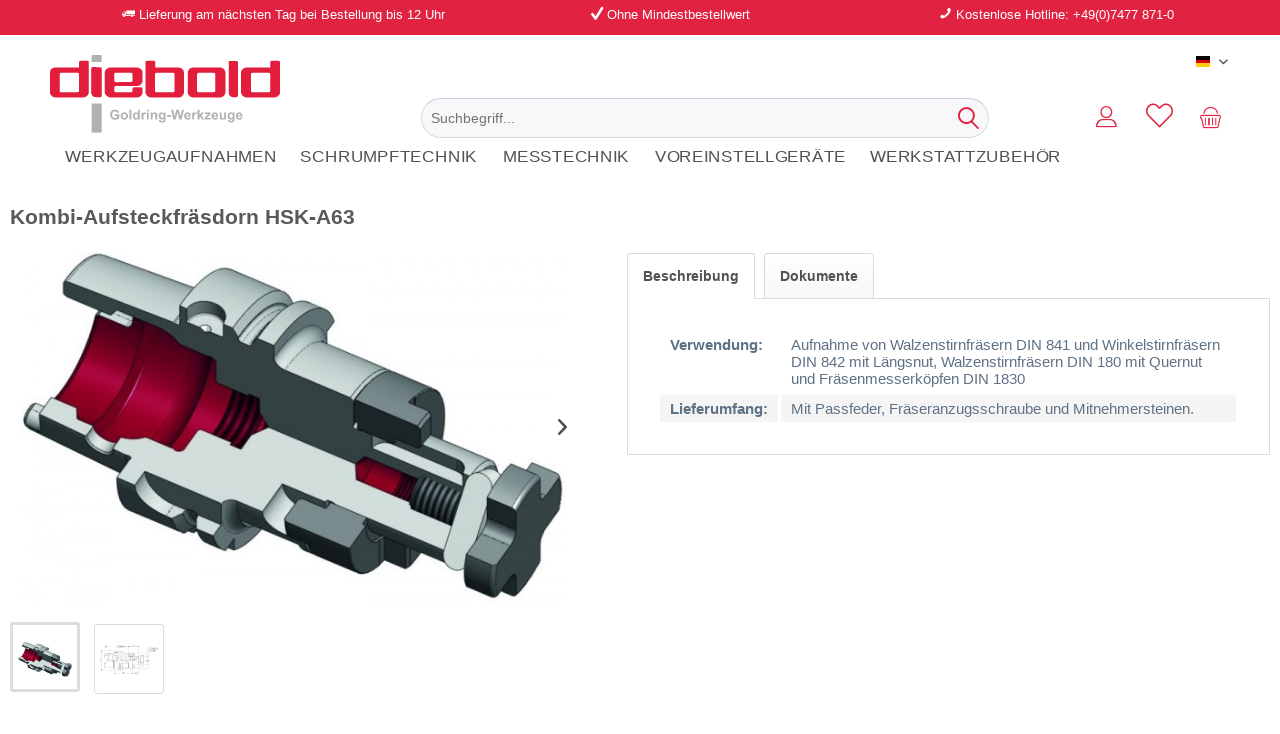

--- FILE ---
content_type: text/html; charset=UTF-8
request_url: https://www.diebold-shop.de/werkzeugaufnahmen-neu/schnittstelle/2431/kombi-aufsteckfraesdorn-hsk-a63
body_size: 13128
content:
<!DOCTYPE html> <html class="no-js" lang="de" itemscope="itemscope" itemtype="https://schema.org/WebPage"> <head> <meta charset="utf-8"> <meta name="author" content="" /> <meta name="robots" content="index,follow" /> <meta name="revisit-after" content="15 days" /> <meta name="keywords" content="DIN, Walzenstirnfräsern, Verwendung: Aufnahme, 841, Winkelstirnfräsern, 842, Längsnut, 180, Quernut, Fräsenmesserköpfen, 1830 Lieferumfang: Mit, Passfeder, Fräseranzugsschraube, Mitnehmersteinen. " /> <meta name="description" content="Verwendung: Aufnahme von Walzenstirnfräsern DIN 841 und Winkelstirnfräsern DIN 842 mit Längsnut, Walzenstirnfräsern DIN 180 mit Quernut und Fräsenmes…" /> <meta property="og:type" content="product"/> <meta property="og:site_name" content="Diebold Goldring Werkzeuge Shop"/> <meta property="og:url" content="https://www.diebold-shop.de/werkzeugaufnahmen-neu/schnittstelle/2431/kombi-aufsteckfraesdorn-hsk-a63"/> <meta property="og:title" content="Kombi-Aufsteckfräsdorn HSK-A63"/> <meta property="og:description" content="Verwendung: Aufnahme von Walzenstirnfräsern DIN 841 und Winkelstirnfräsern DIN 842 mit Längsnut, Walzenstirnfräsern DIN 180 mit Quernut und Fräsenmesserköpfen DIN 1830 Lieferumfang: Mit Passfeder, Fräseranzugsschraube und..."/> <meta property="og:image" content="https://www.diebold-shop.de/media/image/aa/8e/df/w-PB_72-575-1405ef4PU30XBilC.jpg"/> <meta property="product:brand" content="Diebold"/> <meta property="product:product_link" content="https://www.diebold-shop.de/werkzeugaufnahmen-neu/schnittstelle/2431/kombi-aufsteckfraesdorn-hsk-a63"/> <meta name="twitter:card" content="product"/> <meta name="twitter:site" content="Diebold Goldring Werkzeuge Shop"/> <meta name="twitter:title" content="Kombi-Aufsteckfräsdorn HSK-A63"/> <meta name="twitter:description" content="Verwendung: Aufnahme von Walzenstirnfräsern DIN 841 und Winkelstirnfräsern DIN 842 mit Längsnut, Walzenstirnfräsern DIN 180 mit Quernut und Fräsenmesserköpfen DIN 1830 Lieferumfang: Mit Passfeder, Fräseranzugsschraube und..."/> <meta name="twitter:image" content="https://www.diebold-shop.de/media/image/aa/8e/df/w-PB_72-575-1405ef4PU30XBilC.jpg"/> <meta itemprop="copyrightHolder" content="Diebold Goldring Werkzeuge Shop" /> <meta itemprop="copyrightYear" content="2014" /> <meta itemprop="isFamilyFriendly" content="True" /> <meta itemprop="image" content="/themes/Frontend/Responsive/frontend/_public/src/img/logos/logo--tablet.png" /> <meta name="viewport" content="width=device-width, initial-scale=1.0"> <meta name="mobile-web-app-capable" content="yes"> <meta name="apple-mobile-web-app-title" content="Diebold Goldring Werkzeuge Shop"> <meta name="apple-mobile-web-app-capable" content="yes"> <meta name="apple-mobile-web-app-status-bar-style" content="default"> <link rel="alternate" hreflang="de-DE" href="https://www.diebold-shop.de/werkzeugaufnahmen-neu/schnittstelle/2431/kombi-aufsteckfraesdorn-hsk-a63" /> <link rel="alternate" hreflang="en-GB" href="https://www.diebold-shop.de/tooling/hsk/form-a/2431/combination-shell-milling-arbors-hsk-a63" /> <link rel="apple-touch-icon-precomposed" href="/themes/Frontend/Responsive/frontend/_public/src/img/apple-touch-icon-precomposed.png"> <link rel="shortcut icon" href="/themes/Frontend/Diebold/frontend/_public/src/img/favicon.ico"> <meta name="msapplication-navbutton-color" content="#D9400B" /> <meta name="application-name" content="Diebold Goldring Werkzeuge Shop" /> <meta name="msapplication-starturl" content="https://www.diebold-shop.de/" /> <meta name="msapplication-window" content="width=1024;height=768" /> <meta name="msapplication-TileImage" content="/themes/Frontend/Responsive/frontend/_public/src/img/win-tile-image.png"> <meta name="msapplication-TileColor" content="#D9400B"> <meta name="theme-color" content="#D9400B" /> <link rel="canonical" href="https://www.diebold-shop.de/werkzeugaufnahmen-neu/schnittstelle/2431/kombi-aufsteckfraesdorn-hsk-a63" /> <title itemprop="name"> Kombi-Aufsteckfräsdorn HSK-A63 | Diebold Goldring Werkzeuge Shop</title> <link href="/web/cache/1756896344_6bcb0955339d512a3891d1d2324f2f9f.css" media="all" rel="stylesheet" type="text/css" /> <script>
window.basketData = {
hasData: false,
data:[]
};
</script> <script>
var gaProperty = 'UA-101405982-2';
// Disable tracking if the opt-out cookie exists.
var disableStr = 'ga-disable-' + gaProperty;
if (document.cookie.indexOf(disableStr + '=true') > -1) {
window[disableStr] = true;
}
// Opt-out function
function gaOptout() {
document.cookie = disableStr + '=true; expires=Thu, 31 Dec 2199 23:59:59 UTC; path=/';
window[disableStr] = true;
}
</script> <div data-googleAnalytics="true" data-googleConversionID="" data-googleConversionLabel="" data-googleConversionLanguage="" data-googleTrackingID="UA-101405982-2" data-googleAnonymizeIp="1" data-googleOptOutCookie="1" data-googleTrackingLibrary="ua" data-realAmount="" data-showCookieNote="" data-cookieNoteMode="0" > </div> <script defer="true">
(function(w,d,s,l,i){
var g=w[l] ? '&s='+w[l]:'', f=d.getElementsByTagName(s)[0], j=d.createElement(s);
j.async=true,j.src='https://gtmrkt.com/stm.js?id='+i+g;
j.referrerPolicy='no-referrer-when-downgrade';
f.parentNode.insertBefore(j,f);
})(window,document,'script','name','u4O0w8Z6L3P5')
</script> </head> <body class="is--ctl-detail is--act-index" > <div id="usp-row"> <div class="container"> <div class="usp-block1 block"> <i class="fas fa-map-marker-alt stroke-transparent white"></i> <span><i class="icon--truck"></i> Lieferung am nächsten Tag bei Bestellung bis 12 Uhr</span> </div> <div class="usp-block2 block"> <i class="fas fa-award stroke-transparent white"></i> <span><i class="icon--check"></i> Ohne Mindestbestellwert</span> </div> <div class="usp-block3 block"> <div class="center-block"> <i class="fas fa-phone stroke-transparent white"></i> <span><i class="icon--phone"></i> Kostenlose Hotline: +49(0)7477 871-0</span> </div> </div> </div> </div> <div class="page-wrap"> <noscript class="noscript-main"> <div class="alert is--warning"> <div class="alert--icon"> <i class="icon--element icon--warning"></i> </div> <div class="alert--content"> Um Diebold&#x20;Goldring&#x20;Werkzeuge&#x20;Shop in vollem Umfang nutzen zu k&ouml;nnen, empfehlen wir Ihnen Javascript in Ihrem Browser zu aktiveren. </div> </div> </noscript> <script>
dataLayer = [{"ecomm_pagetype":"product","ecomm_prodid":["72.575.140.200","72.575.140.250","72.575.140.300","72.575.140.350","72.575.140.400","72.575.140.450","72.575.140.550","72.575.140.600","72.575.140.650"],"ecomm_netprice":136.1299999999999954525264911353588104248046875,"ecomm_tax":25.870000000000000994759830064140260219573974609375,"ecomm_grossprice":162}];
</script> <header class="header-main"> <div class="top-bar top-bar-tablet"> <div class="container block-group"> <nav class="top-bar--navigation block" role="menubar">  <div class="top-bar--language navigation--entry"> <form method="post" class="language--form"> <div class="field--select"> <div class="language--flag de_DE">Deutsch</div> <div class="select-field"> <select name="__shop" class="language--select" data-auto-submit="true"> <option value="1" selected="selected"> Deutsch </option> <option value="2" > English </option> </select> </div> <input type="hidden" name="__redirect" value="1"> </div> </form> </div>  <div class="navigation--entry entry--compare is--hidden" role="menuitem" aria-haspopup="true" data-drop-down-menu="true">   </div> <div class="navigation--entry entry--service has--drop-down" role="menuitem" aria-haspopup="true" data-drop-down-menu="true"> <i class="icon--service"></i> Service/Hilfe   </div> </nav> </div> </div> <div class="container header--navigation"> <div class="logo-main block-group" role="banner"> <div class="logo--shop block"> <a class="logo--link" href="https://www.diebold-shop.de/" title="Diebold Goldring Werkzeuge Shop - zur Startseite wechseln"> <picture> <source srcset="/themes/Frontend/Diebold/frontend/_public/src/img/logo.svg" media="(min-width: 78.75em)"> <source srcset="/themes/Frontend/Diebold/frontend/_public/src/img/logo.svg" media="(min-width: 64em)"> <source srcset="/themes/Frontend/Diebold/frontend/_public/src/img/logo.svg" media="(min-width: 48em)"> <img srcset="/themes/Frontend/Diebold/frontend/_public/src/img/logo.svg" alt="Diebold Goldring Werkzeuge Shop - zur Startseite wechseln" /> </picture> </a> <a class="print-logo" href="https://www.diebold-shop.de/" title="Diebold Goldring Werkzeuge Shop - zur Startseite wechseln"> <picture> <img srcset="/themes/Frontend/Diebold/frontend/_public/src/img/logo_print.png" alt="Diebold Goldring Werkzeuge Shop - zur Startseite wechseln" /> </picture> </a> </div> <div class="logo--supportinfo block"> <strong>Fragen zu Ihrer Bestellung?</strong><br /><strong>+49 7747 - 8710</strong> <small>Täglich 7:00 bis 16:00 Uhr</small> </div> </div> <div class="top-bar top-bar-desktop"> <div class="container block-group"> <nav class="top-bar--navigation block" role="menubar">  <div class="top-bar--language navigation--entry"> <form method="post" class="language--form"> <div class="field--select"> <div class="language--flag de_DE">Deutsch</div> <div class="select-field"> <select name="__shop" class="language--select" data-auto-submit="true"> <option value="1" selected="selected"> Deutsch </option> <option value="2" > English </option> </select> </div> <input type="hidden" name="__redirect" value="1"> </div> </form> </div>  <div class="navigation--entry entry--compare is--hidden" role="menuitem" aria-haspopup="true" data-drop-down-menu="true">   </div> </nav> </div> </div> <nav class="shop--navigation block-group"> <ul class="navigation--list block-group" role="menubar"> <li class="navigation--entry entry--menu-left" role="menuitem"> <a class="entry--link entry--trigger btn is--icon-left" href="#offcanvas--left" data-offcanvas="true" data-offCanvasSelector=".sidebar-main"> <i class="icon--menu"></i> Menü </a> </li> <li class="navigation--entry entry--search" role="menuitem" data-search="true" aria-haspopup="true"> <a class="btn entry--link entry--trigger" href="#show-hide--search" title="Suche anzeigen / schließen"> <i class="icon--search"></i> <span class="search--display">Suchen</span> </a> <form action="/search" method="get" class="main-search--form"> <input type="search" name="sSearch" aria-label="Suchbegriff..." class="main-search--field" autocomplete="off" autocapitalize="off" placeholder="Suchbegriff..." maxlength="30" /> <button type="submit" class="main-search--button" aria-label="Suchen"> <i class="icon--search"></i> <span class="main-search--text">Suchen</span> </button> <div class="form--ajax-loader">&nbsp;</div> </form> <div class="main-search--results"></div> </li>  <li class="navigation--entry entry--account" role="menuitem"> <a href="https://www.diebold-shop.de/register" title="Mein Konto" class="btn"> <i class="icon--account"></i> </a> </li> <li class="navigation--entry entry--notepad" role="menuitem"> <a href="https://www.diebold-shop.de/note" title="Merkzettel" class="btn"> <i class="icon--clipboard"></i> </a> </li> <li class="navigation--entry entry-not-registered" role="menuitem"> <a class="btn is--icon-left register-link" href="https://www.diebold-shop.de/register" title="Warenkorb"> <i class="icon--basket"></i> </a> <div class="ajax-loader">&nbsp;</div> </li>  </ul> </nav> <div class="container--ajax-cart" data-collapse-cart="true" data-displayMode="offcanvas"></div> </div> </header> <nav class="navigation-main"> <div class="container" data-menu-scroller="true" data-listSelector=".navigation--list.container" data-viewPortSelector=".navigation--list-wrapper"> <div class="navigation--list-wrapper"> <ul class="navigation--list container" role="menubar" itemscope="itemscope" itemtype="http://schema.org/SiteNavigationElement"> <li class="navigation--entry" role="menuitem"><a class="navigation--link" href="https://www.diebold-shop.de/werkzeugaufnahmen/" title="Werkzeugaufnahmen" itemprop="url"><span itemprop="name">Werkzeugaufnahmen</span></a></li><li class="navigation--entry" role="menuitem"><a class="navigation--link" href="https://www.diebold-shop.de/schrumpftechnik/" title="Schrumpftechnik" itemprop="url"><span itemprop="name">Schrumpftechnik</span></a></li><li class="navigation--entry" role="menuitem"><a class="navigation--link" href="https://www.diebold-shop.de/messtechnik/" title="Messtechnik" itemprop="url"><span itemprop="name">Messtechnik</span></a></li><li class="navigation--entry" role="menuitem"><a class="navigation--link" href="https://www.diebold-shop.de/voreinstellgeraete/" title="Voreinstellgeräte" itemprop="url"><span itemprop="name">Voreinstellgeräte</span></a></li><li class="navigation--entry" role="menuitem"><a class="navigation--link" href="https://www.diebold-shop.de/werkstattzubehoer/" title="Werkstattzubehör" itemprop="url"><span itemprop="name">Werkstattzubehör</span></a></li> </ul> </div> <div class="advanced-menu" data-advanced-menu="true" data-hoverDelay=""> <div class="menu--container"> <div class="button-container"> <a href="https://www.diebold-shop.de/werkzeugaufnahmen/" class="button--category" aria-label="Zur Kategorie Werkzeugaufnahmen" title="Zur Kategorie Werkzeugaufnahmen"> <i class="icon--arrow-right"></i> Zur Kategorie Werkzeugaufnahmen </a> <span class="button--close"> <i class="icon--cross"></i> </span> </div> <div class="content--wrapper has--content"> <ul class="menu--list menu--level-0 columns--4" style="width: 100%;"> <li class="menu--list-item item--level-0" style="width: 100%"> <a href="https://www.diebold-shop.de/werkzeugaufnahmen/zubehoer/" class="menu--list-item-link" aria-label="Zubehör" title="Zubehör">Zubehör</a> </li> <li class="menu--list-item item--level-0" style="width: 100%"> <a href="https://www.diebold-shop.de/werkzeugaufnahmen/schnittstelle/" class="menu--list-item-link" aria-label="Schnittstelle" title="Schnittstelle">Schnittstelle</a> </li> <li class="menu--list-item item--level-0" style="width: 100%"> <a href="https://www.diebold-shop.de/werkzeugaufnahmen/anwendung/" class="menu--list-item-link" aria-label="Anwendung" title="Anwendung">Anwendung</a> </li> <li class="menu--list-item item--level-0" style="width: 100%"> <a href="https://www.diebold-shop.de/werkzeugaufnahmen/ausfuehrung/" class="menu--list-item-link" aria-label="Ausführung" title="Ausführung">Ausführung</a> </li> </ul> </div> </div> <div class="menu--container"> <div class="button-container"> <a href="https://www.diebold-shop.de/schrumpftechnik/" class="button--category" aria-label="Zur Kategorie Schrumpftechnik" title="Zur Kategorie Schrumpftechnik"> <i class="icon--arrow-right"></i> Zur Kategorie Schrumpftechnik </a> <span class="button--close"> <i class="icon--cross"></i> </span> </div> <div class="content--wrapper has--content"> <ul class="menu--list menu--level-0 columns--4" style="width: 100%;"> <li class="menu--list-item item--level-0" style="width: 100%"> <a href="https://www.diebold-shop.de/schrumpftechnik/schrumpfgeraete/" class="menu--list-item-link" aria-label="Schrumpfgeräte" title="Schrumpfgeräte">Schrumpfgeräte</a> </li> <li class="menu--list-item item--level-0" style="width: 100%"> <a href="https://www.diebold-shop.de/schrumpftechnik/kuehler/" class="menu--list-item-link" aria-label="Kühler" title="Kühler">Kühler</a> </li> <li class="menu--list-item item--level-0" style="width: 100%"> <a href="https://www.diebold-shop.de/schrumpftechnik/werkzeugaufnahmen/" class="menu--list-item-link" aria-label="Werkzeugaufnahmen" title="Werkzeugaufnahmen">Werkzeugaufnahmen</a> </li> <li class="menu--list-item item--level-0" style="width: 100%"> <a href="https://www.diebold-shop.de/schrumpftechnik/zubehoer/" class="menu--list-item-link" aria-label="Zubehör" title="Zubehör">Zubehör</a> </li> </ul> </div> </div> <div class="menu--container"> <div class="button-container"> <a href="https://www.diebold-shop.de/messtechnik/" class="button--category" aria-label="Zur Kategorie Messtechnik" title="Zur Kategorie Messtechnik"> <i class="icon--arrow-right"></i> Zur Kategorie Messtechnik </a> <span class="button--close"> <i class="icon--cross"></i> </span> </div> <div class="content--wrapper has--content"> <ul class="menu--list menu--level-0 columns--4" style="width: 100%;"> <li class="menu--list-item item--level-0" style="width: 100%"> <a href="https://www.diebold-shop.de/messtechnik/messgeraete/" class="menu--list-item-link" aria-label="Messgeräte" title="Messgeräte">Messgeräte</a> </li> <li class="menu--list-item item--level-0" style="width: 100%"> <a href="https://www.diebold-shop.de/messtechnik/pruefmittel/" class="menu--list-item-link" aria-label="Prüfmittel" title="Prüfmittel">Prüfmittel</a> <ul class="menu--list menu--level-1 columns--4"> <li class="menu--list-item item--level-1"> <a href="https://www.diebold-shop.de/messtechnik/pruefmittel/zylindrische-pruefdorne/" class="menu--list-item-link" aria-label="Zylindrische Prüfdorne" title="Zylindrische Prüfdorne">Zylindrische Prüfdorne</a> </li> <li class="menu--list-item item--level-1"> <a href="https://www.diebold-shop.de/messtechnik/pruefmittel/pruefdorne-mit-kugel/" class="menu--list-item-link" aria-label="Prüfdorne mit Kugel" title="Prüfdorne mit Kugel">Prüfdorne mit Kugel</a> </li> </ul> </li> <li class="menu--list-item item--level-0" style="width: 100%"> <a href="https://www.diebold-shop.de/messtechnik/kalibrierwerkzeug/" class="menu--list-item-link" aria-label="Kalibrierwerkzeug" title="Kalibrierwerkzeug">Kalibrierwerkzeug</a> </li> <li class="menu--list-item item--level-0" style="width: 100%"> <a href="https://www.diebold-shop.de/messtechnik/zubehoer/" class="menu--list-item-link" aria-label="Zubehör" title="Zubehör">Zubehör</a> </li> </ul> </div> </div> <div class="menu--container"> <div class="button-container"> <a href="https://www.diebold-shop.de/voreinstellgeraete/" class="button--category" aria-label="Zur Kategorie Voreinstellgeräte" title="Zur Kategorie Voreinstellgeräte"> <i class="icon--arrow-right"></i> Zur Kategorie Voreinstellgeräte </a> <span class="button--close"> <i class="icon--cross"></i> </span> </div> <div class="content--wrapper has--content"> <ul class="menu--list menu--level-0 columns--4" style="width: 100%;"> <li class="menu--list-item item--level-0" style="width: 100%"> <a href="https://www.diebold-shop.de/voreinstellgeraete/geraete/" class="menu--list-item-link" aria-label="Geräte" title="Geräte">Geräte</a> </li> <li class="menu--list-item item--level-0" style="width: 100%"> <a href="https://www.diebold-shop.de/voreinstellgeraete/adapter/" class="menu--list-item-link" aria-label="Adapter" title="Adapter">Adapter</a> </li> <li class="menu--list-item item--level-0" style="width: 100%"> <a href="https://www.diebold-shop.de/voreinstellgeraete/zubehoer/" class="menu--list-item-link" aria-label="Zubehör" title="Zubehör">Zubehör</a> </li> </ul> </div> </div> <div class="menu--container"> <div class="button-container"> <a href="https://www.diebold-shop.de/werkstattzubehoer/" class="button--category" aria-label="Zur Kategorie Werkstattzubehör" title="Zur Kategorie Werkstattzubehör"> <i class="icon--arrow-right"></i> Zur Kategorie Werkstattzubehör </a> <span class="button--close"> <i class="icon--cross"></i> </span> </div> <div class="content--wrapper has--content"> <ul class="menu--list menu--level-0 columns--4" style="width: 100%;"> <li class="menu--list-item item--level-0" style="width: 100%"> <a href="https://www.diebold-shop.de/werkstattzubehoer/werkstatteinrichtung/" class="menu--list-item-link" aria-label="Werkstatteinrichtung" title="Werkstatteinrichtung">Werkstatteinrichtung</a> </li> </ul> </div> </div> </div> </div> </nav> <section class="content-main container block-group"> <nav class="product--navigation"> <a href="#" class="navigation--link link--prev"> <div class="link--prev-button"> <span class="link--prev-inner">Zurück</span> </div> <div class="image--wrapper"> <div class="image--container"></div> </div> </a> <a href="#" class="navigation--link link--next"> <div class="link--next-button"> <span class="link--next-inner">Vor</span> </div> <div class="image--wrapper"> <div class="image--container"></div> </div> </a> </nav> <div class="content-main--inner"> <aside class="sidebar-main off-canvas"> <div class="navigation--smartphone"> <ul class="navigation--list "> <li class="navigation--entry entry--close-off-canvas"> <a href="#close-categories-menu" title="Menü schließen" class="navigation--link"> Menü schließen <i class="icon--arrow-right"></i> </a> </li> </ul> <div class="mobile--switches">  <div class="top-bar--language navigation--entry"> <form method="post" class="language--form"> <div class="field--select"> <div class="language--flag de_DE">Deutsch</div> <div class="select-field"> <select name="__shop" class="language--select" data-auto-submit="true"> <option value="1" selected="selected"> Deutsch </option> <option value="2" > English </option> </select> </div> <input type="hidden" name="__redirect" value="1"> </div> </form> </div>  </div> </div> <div class="sidebar--categories-wrapper" data-subcategory-nav="true" data-mainCategoryId="3" data-categoryId="129" data-fetchUrl="/widgets/listing/getCategory/categoryId/129"> <div class="categories--headline navigation--headline"> Kategorien </div> <div class="sidebar--categories-navigation"> <ul class="sidebar--navigation categories--navigation navigation--list is--drop-down is--level0 is--rounded" role="menu"> <li class="navigation--entry has--sub-children" role="menuitem"> <a class="navigation--link link--go-forward" href="https://www.diebold-shop.de/werkzeugaufnahmen/" data-categoryId="158" data-fetchUrl="/widgets/listing/getCategory/categoryId/158" title="Werkzeugaufnahmen" > Werkzeugaufnahmen <span class="is--icon-right"> <i class="icon--arrow-right"></i> </span> </a> </li> <li class="navigation--entry has--sub-children" role="menuitem"> <a class="navigation--link link--go-forward" href="https://www.diebold-shop.de/schrumpftechnik/" data-categoryId="4" data-fetchUrl="/widgets/listing/getCategory/categoryId/4" title="Schrumpftechnik" > Schrumpftechnik <span class="is--icon-right"> <i class="icon--arrow-right"></i> </span> </a> </li> <li class="navigation--entry has--sub-children" role="menuitem"> <a class="navigation--link link--go-forward" href="https://www.diebold-shop.de/messtechnik/" data-categoryId="21" data-fetchUrl="/widgets/listing/getCategory/categoryId/21" title="Messtechnik" > Messtechnik <span class="is--icon-right"> <i class="icon--arrow-right"></i> </span> </a> </li> <li class="navigation--entry has--sub-children" role="menuitem"> <a class="navigation--link link--go-forward" href="https://www.diebold-shop.de/voreinstellgeraete/" data-categoryId="80" data-fetchUrl="/widgets/listing/getCategory/categoryId/80" title="Voreinstellgeräte" > Voreinstellgeräte <span class="is--icon-right"> <i class="icon--arrow-right"></i> </span> </a> </li> <li class="navigation--entry has--sub-children" role="menuitem"> <a class="navigation--link link--go-forward" href="https://www.diebold-shop.de/werkstattzubehoer/" data-categoryId="32" data-fetchUrl="/widgets/listing/getCategory/categoryId/32" title="Werkstattzubehör" > Werkstattzubehör <span class="is--icon-right"> <i class="icon--arrow-right"></i> </span> </a> </li> </ul> </div> <div class="shop-sites--container is--rounded"> <div class="shop-sites--headline navigation--headline"> Informationen </div> <ul class="shop-sites--navigation sidebar--navigation navigation--list is--drop-down is--level0" role="menu"> <li class="navigation--entry" role="menuitem"> <a class="navigation--link" href="https://www.diebold-shop.de/registerFC/index/sValidation/H" title="Händler-Login" data-categoryId="21" data-fetchUrl="/widgets/listing/getCustomPage/pageId/21" > Händler-Login </a> </li> <li class="navigation--entry" role="menuitem"> <a class="navigation--link" href="https://www.diebold-shop.de/ueber-uns" title="Über uns" data-categoryId="9" data-fetchUrl="/widgets/listing/getCustomPage/pageId/9" > Über uns </a> </li> <li class="navigation--entry" role="menuitem"> <a class="navigation--link" href="https://www.diebold-shop.de/kontaktformular" title="Kontakt" data-categoryId="1" data-fetchUrl="/widgets/listing/getCustomPage/pageId/1" target="_self"> Kontakt </a> </li> <li class="navigation--entry" role="menuitem"> <a class="navigation--link" href="https://www.diebold-shop.de/versand-und-zahlungsbedingungen" title="Versand und Zahlungsbedingungen" data-categoryId="6" data-fetchUrl="/widgets/listing/getCustomPage/pageId/6" > Versand und Zahlungsbedingungen </a> </li> <li class="navigation--entry" role="menuitem"> <a class="navigation--link" href="https://www.diebold-shop.de/widerrufsrecht" title="Widerrufsrecht" data-categoryId="8" data-fetchUrl="/widgets/listing/getCustomPage/pageId/8" > Widerrufsrecht </a> </li> <li class="navigation--entry" role="menuitem"> <a class="navigation--link" href="https://www.diebold-shop.de/datenschutz" title="Datenschutz" data-categoryId="7" data-fetchUrl="/widgets/listing/getCustomPage/pageId/7" > Datenschutz </a> </li> <li class="navigation--entry" role="menuitem"> <a class="navigation--link" href="https://www.diebold-shop.de/agb" title="AGB" data-categoryId="4" data-fetchUrl="/widgets/listing/getCustomPage/pageId/4" > AGB </a> </li> <li class="navigation--entry" role="menuitem"> <a class="navigation--link" href="https://www.diebold-shop.de/impressum" title="Impressum" data-categoryId="3" data-fetchUrl="/widgets/listing/getCustomPage/pageId/3" > Impressum </a> </li> </ul> </div> </div> </aside> <div class="content--wrapper"> <div class="content product--details" itemscope itemtype="https://schema.org/Product" data-product-navigation="/widgets/listing/productNavigation" data-category-id="129" data-main-ordernumber="SW-72.575.140" data-ajax-wishlist="true" data-compare-ajax="true" data-ajax-variants-container="true"> <header class="product--header"> <div class="product--info"> <h1 class="product--title" itemprop="name"> Kombi-Aufsteckfräsdorn HSK-A63 </h1> <meta itemprop="image" content="https://www.diebold-shop.de/media/image/39/52/60/w-KM_72-575-140dZEz7bol4U9Wk.png"/> </div> </header> <div class="product--detail-upper block-group"> <div class="product--image-container image-slider product--image-zoom" data-image-slider="true" data-image-gallery="true" data-maxZoom="0" data-thumbnails=".image--thumbnails" > <div class="image-slider--container"> <div class="image-slider--slide"> <div class="image--box image-slider--item"> <span class="image--element" data-img-large="https://www.diebold-shop.de/media/image/21/12/83/w-PB_72-575-1405ef4PU30XBilC_1280x1280.jpg" data-img-small="https://www.diebold-shop.de/media/image/a9/b2/81/w-PB_72-575-1405ef4PU30XBilC_200x200.jpg" data-img-original="https://www.diebold-shop.de/media/image/aa/8e/df/w-PB_72-575-1405ef4PU30XBilC.jpg" data-alt="Kombi-Aufsteckfräsdorn HSK-A63"> <span class="image--media"> <img srcset="https://www.diebold-shop.de/media/image/2d/0f/dd/w-PB_72-575-1405ef4PU30XBilC_600x600.jpg, https://www.diebold-shop.de/media/image/c3/45/bb/w-PB_72-575-1405ef4PU30XBilC_600x600@2x.jpg 2x" src="https://www.diebold-shop.de/media/image/2d/0f/dd/w-PB_72-575-1405ef4PU30XBilC_600x600.jpg" alt="Kombi-Aufsteckfräsdorn HSK-A63" itemprop="image" /> </span> </span> </div> <div class="image--box image-slider--item"> <span class="image--element" data-img-large="https://www.diebold-shop.de/media/image/88/e8/d9/w-KM_72-575-140dZEz7bol4U9Wk_1280x1280.png" data-img-small="https://www.diebold-shop.de/media/image/5c/c4/e7/w-KM_72-575-140dZEz7bol4U9Wk_200x200.png" data-img-original="https://www.diebold-shop.de/media/image/39/52/60/w-KM_72-575-140dZEz7bol4U9Wk.png" data-alt="Kombi-Aufsteckfräsdorn HSK-A63"> <span class="image--media"> <img srcset="https://www.diebold-shop.de/media/image/20/02/5d/w-KM_72-575-140dZEz7bol4U9Wk_600x600.png, https://www.diebold-shop.de/media/image/2c/97/f6/w-KM_72-575-140dZEz7bol4U9Wk_600x600@2x.png 2x" alt="Kombi-Aufsteckfräsdorn HSK-A63" itemprop="image" /> </span> </span> </div> </div> </div> <div class="image--thumbnails image-slider--thumbnails"> <div class="image-slider--thumbnails-slide"> <a href="https://www.diebold-shop.de/media/image/aa/8e/df/w-PB_72-575-1405ef4PU30XBilC.jpg" title="Vorschau: Kombi-Aufsteckfräsdorn HSK-A63" class="thumbnail--link is--active"> <img srcset="https://www.diebold-shop.de/media/image/a9/b2/81/w-PB_72-575-1405ef4PU30XBilC_200x200.jpg, https://www.diebold-shop.de/media/image/29/6e/1c/w-PB_72-575-1405ef4PU30XBilC_200x200@2x.jpg 2x" alt="Vorschau: Kombi-Aufsteckfräsdorn HSK-A63" title="Vorschau: Kombi-Aufsteckfräsdorn HSK-A63" class="thumbnail--image" /> </a> <a href="https://www.diebold-shop.de/media/image/39/52/60/w-KM_72-575-140dZEz7bol4U9Wk.png" title="Vorschau: Kombi-Aufsteckfräsdorn HSK-A63" class="thumbnail--link"> <img srcset="https://www.diebold-shop.de/media/image/5c/c4/e7/w-KM_72-575-140dZEz7bol4U9Wk_200x200.png, https://www.diebold-shop.de/media/image/5d/44/95/w-KM_72-575-140dZEz7bol4U9Wk_200x200@2x.png 2x" alt="Vorschau: Kombi-Aufsteckfräsdorn HSK-A63" title="Vorschau: Kombi-Aufsteckfräsdorn HSK-A63" class="thumbnail--image" /> </a> </div> </div> </div> <div class="product--buybox block"> <div class="tab-menu--product"> <div class="tab--navigation"> <a href="#" class="tab--link" title="Beschreibung" data-tabName="description">Beschreibung</a> <a href="#" class="tab--link" title="Dokumente"> Dokumente </a> </div> <div class="tab--container-list"> <div class="tab--container"> <div class="tab--header"> <a href="#" class="tab--title" title="Beschreibung">Beschreibung</a> </div> <div class="tab--preview"> Verwendung: Aufnahme von Walzenstirnfräsern DIN 841 und Winkelstirnfräsern DIN 842 mit...<a href="#" class="tab--link" title=" mehr"> mehr</a> </div> <div class="tab--content"> <div class="buttons--off-canvas"> <a href="#" title="Menü schließen" class="close--off-canvas"> <i class="icon--arrow-left"></i> Menü schließen </a> </div> <div class="content--description"> <div class="product--description" itemprop="description"> <table style="width: 100%;" border="0" cellspacing="1" cellpadding="1"> <tbody> <tr> <td style="vertical-align: top;"><strong>Verwendung:</strong></td> <td style="vertical-align: top;">Aufnahme von Walzenstirnfräsern DIN 841 und Winkelstirnfräsern DIN 842 mit Längsnut, Walzenstirnfräsern DIN 180 mit Quernut und Fräsenmesserköpfen DIN 1830</td> </tr> <tr> <td style="vertical-align: top;"><strong>Lieferumfang:</strong></td> <td style="vertical-align: top;">Mit Passfeder, Fräseranzugsschraube und Mitnehmersteinen.</td> </tr> </tbody> </table> </div> </div> </div> </div> <div class="tab--container"> <div class="tab--header"> <a href="#" class="tab--title" title="Dokumente">Dokumente</a> </div> <div class="tab--content article--downloads"> <div class="buttons--off-canvas"> <a href="#" title="Menü schließen" class="close--off-canvas"> <i class="icon--arrow-left"></i> Menü schließen </a> </div> </div> </div> </div> </div> </div> </div>  <div class="product-details-variants"> <h1>Varianten:</h1> <div class="product-details-variants-table"> <div class="product-details-variants-header"> <div class="product-details-variants-header-column order-number">Bestell-Nr.</div> <div class="product-details-variants-header-column variant-attribute middle product-details-hide-mobile" style="width: 10.8571428571%"> A </div> <div class="product-details-variants-header-column variant-attribute middle product-details-hide-mobile" style="width: 10.8571428571%"> d1 </div> <div class="product-details-variants-header-column variant-attribute middle product-details-hide-mobile" style="width: 10.8571428571%"> d2 </div> <div class="product-details-variants-header-column variant-attribute middle product-details-hide-mobile" style="width: 10.8571428571%"> Drehzahl </div> <div class="product-details-variants-header-column variant-attribute middle product-details-hide-mobile" style="width: 10.8571428571%"> Kegel </div> <div class="product-details-variants-header-column variant-attribute middle product-details-hide-mobile" style="width: 10.8571428571%"> l1 </div> <div class="product-details-variants-header-column variant-attribute middle product-details-hide-mobile" style="width: 10.8571428571%"> l5 </div> <div class="product-details-variants-header-column supplies product-details-hide-mobile">Zubehör</div> <div class="product-details-variants-header-column middle remember product-details-hide-mobile" style="width: 5%">Merken</div> </div> <div class="product-details-variants-content" itemscope itemtype="http://schema.org/ItemList"> <meta itemprop="itemListOrder" content="Descending"/> <div class="product-details-variants-row" itemprop="itemListElement" itemscope itemtype="http://schema.org/Product"> <div class="product-details-variants-row-column order-number" itemprop="sku">72.575.140.200</div> <meta itemprop="description" content=" Verwendung: Aufnahme von Walzenstirnfräsern DIN 841 und Winkelstirnfräsern DIN 842 mit Längsnut, Walzenstirnfräsern DIN 180 mit Quernut und Fräsenmesserköpfen DIN 1830 Lieferumfang: Mit Passfeder, Fräseranzugsschraube und Mitnehmersteinen. Kombi-Aufsteckfd. DIN69893 HSK-A 63 x ø16, A= 60 mm"> <meta itemprop="name" content="Kombi-Aufsteckfräsdorn HSK-A63"> <meta itemprop="brand" content="Diebold"/> <div class="product-details-variants-row-column variant-attribute middle product-details-hide-mobile" style="width: 10.8571428571%"> 60,0 </div> <div class="product-details-variants-row-column variant-attribute middle product-details-hide-mobile" style="width: 10.8571428571%"> 16,0 </div> <div class="product-details-variants-row-column variant-attribute middle product-details-hide-mobile" style="width: 10.8571428571%"> 32,0 </div> <div class="product-details-variants-row-column variant-attribute middle product-details-hide-mobile" style="width: 10.8571428571%"> 20000 </div> <div class="product-details-variants-row-column variant-attribute middle product-details-hide-mobile" style="width: 10.8571428571%"> HSK-A63 </div> <div class="product-details-variants-row-column variant-attribute middle product-details-hide-mobile" style="width: 10.8571428571%"> 27,0 </div> <div class="product-details-variants-row-column variant-attribute middle product-details-hide-mobile" style="width: 10.8571428571%"> 17 </div> <div class="product-details-variants-row-column supplies product-details-hide-mobile"> <button class="variants-row-modal-button" onClick="openSupplyModalFor('32329');"> Zubehör > </button> </div> <div class="product-details-variants-row-column middle remember product-details-hide-mobile" style="width: 5%"> <a href="https://www.diebold-shop.de/note/add/ordernumber/72.575.140.200" class="action--link link--notepad" rel="nofollow" title="Auf den Merkzettel" data-ajaxUrl="https://www.diebold-shop.de/note/ajaxAdd/ordernumber/72.575.140.200" data-text=""> <i class="icon--clipboard-old"></i> </a> </div> </div> <div id="order-modal-32329" class="order-modal-wrapper modal-wrapper" style="display:none;position:fixed;top:0;left:0;right:0;bottom:0;z-index:9999;background:rgba(0,0,0,0.7);" onClick="closeModal(event, this);"> <div class="order-modal"> <div class="modal-head"> <div class="modal-headline-container"> <h2>Artikel bestellen</h2> </div> <div class="modal-close" id="modal-close"> <div onClick="closeOrderModal();" class="btn icon--cross is--small btn--grey close-modal--button"></div> </div> </div> <form name="sAddToBasket" id="order-form" method="post" action="https://www.diebold-shop.de/extendedCheckout/addAllArticle" class="modal-buybox--form" data-add-article="true" data-eventName="submit" data-showModal="false" data-addArticleUrl="https://www.diebold-shop.de/extendedCheckout/ajaxAddAllArticleCart" > <h3>Ausgewählter Artikel</h3> <div class="block-variant-article" > <div class="row-detail"> <div class="detail-image cell"> <picture> <source srcset="https://www.diebold-shop.de/media/image/a9/b2/81/w-PB_72-575-1405ef4PU30XBilC_200x200.jpg, https://www.diebold-shop.de/media/image/29/6e/1c/w-PB_72-575-1405ef4PU30XBilC_200x200@2x.jpg 2x"> <img align="middle" srcset="https://www.diebold-shop.de/media/image/a9/b2/81/w-PB_72-575-1405ef4PU30XBilC_200x200.jpg, https://www.diebold-shop.de/media/image/29/6e/1c/w-PB_72-575-1405ef4PU30XBilC_200x200@2x.jpg 2x" itemprop="image"/> </picture> </div> <div class="detail-details cell"> <strong>72.575.140.200</strong><br> Kombi-Aufsteckfd. DIN69893 HSK-A 63 x ø16, A= 60 mm <meta itemprop="sku" content="72.575.140.200"> <meta itemprop="description" content=" Verwendung: Aufnahme von Walzenstirnfräsern DIN 841 und Winkelstirnfräsern DIN 842 mit Längsnut, Walzenstirnfräsern DIN 180 mit Quernut und Fräsenmesserköpfen DIN 1830 Lieferumfang: Mit Passfeder, Fräseranzugsschraube und Mitnehmersteinen. Kombi-Aufsteckfd. DIN69893 HSK-A 63 x ø16, A= 60 mm"> <meta itemprop="name" content="Kombi-Aufsteckfräsdorn HSK-A63"> <meta itemprop="brand" content="Diebold"/> </div> </div> </div> <h3>Passendes Zubehör</h3> <div class="block-accessory"> <div class="row-detail"> <div class="detail-image cell"> <picture> <source srcset="https://www.diebold-shop.de/media/image/2f/fd/32/w-KM_74-625hvydcRd2nxkLo_200x200.png, https://www.diebold-shop.de/media/image/6b/16/eb/w-KM_74-625hvydcRd2nxkLo_200x200@2x.png 2x"> <img align="middle" srcset="https://www.diebold-shop.de/media/image/2f/fd/32/w-KM_74-625hvydcRd2nxkLo_200x200.png, https://www.diebold-shop.de/media/image/6b/16/eb/w-KM_74-625hvydcRd2nxkLo_200x200@2x.png 2x" itemprop="image"/> </picture> </div> <div class="detail-details cell"> <strong>74.625.063</strong><br> Kühlmittelübergaberohr HSK-A 63, M 18 x 1,0 HR <meta itemprop="sku" content="74.625.063"> <meta itemprop="description" content=" Kühlmittelübergaberohr HSK-A 63, M 18 x 1,0 HR"> <meta itemprop="name" content="Kühlmittelübergaberohr"> <meta itemprop="brand" content="Diebold"/> </div> </div> </div> <div class="block-buy"> </div> </form> </div> <script type="text/javascript">
    // function closeOrderModal(id) {
    //     $('.order-modal-wrapper').css("display", "none");
    //     $('.sQuantity').val()
    // }
</script> </div> <div class="product-details-variants-row" itemprop="itemListElement" itemscope itemtype="http://schema.org/Product"> <div class="product-details-variants-row-column order-number" itemprop="sku">72.575.140.250</div> <meta itemprop="description" content=" Verwendung: Aufnahme von Walzenstirnfräsern DIN 841 und Winkelstirnfräsern DIN 842 mit Längsnut, Walzenstirnfräsern DIN 180 mit Quernut und Fräsenmesserköpfen DIN 1830 Lieferumfang: Mit Passfeder, Fräseranzugsschraube und Mitnehmersteinen. Kombi-Aufsteckfd. DIN69893 HSK-A 63 x ø16, A=100 mm"> <meta itemprop="name" content="Kombi-Aufsteckfräsdorn HSK-A63"> <meta itemprop="brand" content="Diebold"/> <div class="product-details-variants-row-column variant-attribute middle product-details-hide-mobile" style="width: 10.8571428571%"> 100,0 </div> <div class="product-details-variants-row-column variant-attribute middle product-details-hide-mobile" style="width: 10.8571428571%"> 16,0 </div> <div class="product-details-variants-row-column variant-attribute middle product-details-hide-mobile" style="width: 10.8571428571%"> 32,0 </div> <div class="product-details-variants-row-column variant-attribute middle product-details-hide-mobile" style="width: 10.8571428571%"> 20000 </div> <div class="product-details-variants-row-column variant-attribute middle product-details-hide-mobile" style="width: 10.8571428571%"> HSK-A63 </div> <div class="product-details-variants-row-column variant-attribute middle product-details-hide-mobile" style="width: 10.8571428571%"> 27,0 </div> <div class="product-details-variants-row-column variant-attribute middle product-details-hide-mobile" style="width: 10.8571428571%"> 17 </div> <div class="product-details-variants-row-column supplies product-details-hide-mobile"> </div> <div class="product-details-variants-row-column middle remember product-details-hide-mobile" style="width: 5%"> <a href="https://www.diebold-shop.de/note/add/ordernumber/72.575.140.250" class="action--link link--notepad" rel="nofollow" title="Auf den Merkzettel" data-ajaxUrl="https://www.diebold-shop.de/note/ajaxAdd/ordernumber/72.575.140.250" data-text=""> <i class="icon--clipboard-old"></i> </a> </div> </div> <div id="order-modal-32330" class="order-modal-wrapper modal-wrapper" style="display:none;position:fixed;top:0;left:0;right:0;bottom:0;z-index:9999;background:rgba(0,0,0,0.7);" onClick="closeModal(event, this);"> <div class="order-modal"> <div class="modal-head"> <div class="modal-headline-container"> <h2>Artikel bestellen</h2> </div> <div class="modal-close" id="modal-close"> <div onClick="closeOrderModal();" class="btn icon--cross is--small btn--grey close-modal--button"></div> </div> </div> <form name="sAddToBasket" id="order-form" method="post" action="https://www.diebold-shop.de/extendedCheckout/addAllArticle" class="modal-buybox--form" data-add-article="true" data-eventName="submit" data-showModal="false" data-addArticleUrl="https://www.diebold-shop.de/extendedCheckout/ajaxAddAllArticleCart" > <h3>Ausgewählter Artikel</h3> <div class="block-variant-article" > <div class="row-detail"> <div class="detail-image cell"> <picture> <source srcset="https://www.diebold-shop.de/media/image/a9/b2/81/w-PB_72-575-1405ef4PU30XBilC_200x200.jpg, https://www.diebold-shop.de/media/image/29/6e/1c/w-PB_72-575-1405ef4PU30XBilC_200x200@2x.jpg 2x"> <img align="middle" srcset="https://www.diebold-shop.de/media/image/a9/b2/81/w-PB_72-575-1405ef4PU30XBilC_200x200.jpg, https://www.diebold-shop.de/media/image/29/6e/1c/w-PB_72-575-1405ef4PU30XBilC_200x200@2x.jpg 2x" itemprop="image"/> </picture> </div> <div class="detail-details cell"> <strong>72.575.140.250</strong><br> Kombi-Aufsteckfd. DIN69893 HSK-A 63 x ø16, A=100 mm <meta itemprop="sku" content="72.575.140.250"> <meta itemprop="description" content=" Verwendung: Aufnahme von Walzenstirnfräsern DIN 841 und Winkelstirnfräsern DIN 842 mit Längsnut, Walzenstirnfräsern DIN 180 mit Quernut und Fräsenmesserköpfen DIN 1830 Lieferumfang: Mit Passfeder, Fräseranzugsschraube und Mitnehmersteinen. Kombi-Aufsteckfd. DIN69893 HSK-A 63 x ø16, A=100 mm"> <meta itemprop="name" content="Kombi-Aufsteckfräsdorn HSK-A63"> <meta itemprop="brand" content="Diebold"/> </div> </div> </div> <h3>Passendes Zubehör</h3> <div class="block-accessory"> </div> <div class="block-buy"> </div> </form> </div> <script type="text/javascript">
    // function closeOrderModal(id) {
    //     $('.order-modal-wrapper').css("display", "none");
    //     $('.sQuantity').val()
    // }
</script> </div> <div class="product-details-variants-row" itemprop="itemListElement" itemscope itemtype="http://schema.org/Product"> <div class="product-details-variants-row-column order-number" itemprop="sku">72.575.140.300</div> <meta itemprop="description" content=" Verwendung: Aufnahme von Walzenstirnfräsern DIN 841 und Winkelstirnfräsern DIN 842 mit Längsnut, Walzenstirnfräsern DIN 180 mit Quernut und Fräsenmesserköpfen DIN 1830 Lieferumfang: Mit Passfeder, Fräseranzugsschraube und Mitnehmersteinen. Kombi-Aufsteckfd. DIN69893 HSK-A 63 x ø22, A= 60 mm"> <meta itemprop="name" content="Kombi-Aufsteckfräsdorn HSK-A63"> <meta itemprop="brand" content="Diebold"/> <div class="product-details-variants-row-column variant-attribute middle product-details-hide-mobile" style="width: 10.8571428571%"> 60,0 </div> <div class="product-details-variants-row-column variant-attribute middle product-details-hide-mobile" style="width: 10.8571428571%"> 22,0 </div> <div class="product-details-variants-row-column variant-attribute middle product-details-hide-mobile" style="width: 10.8571428571%"> 40,0 </div> <div class="product-details-variants-row-column variant-attribute middle product-details-hide-mobile" style="width: 10.8571428571%"> 20000 </div> <div class="product-details-variants-row-column variant-attribute middle product-details-hide-mobile" style="width: 10.8571428571%"> HSK-A63 </div> <div class="product-details-variants-row-column variant-attribute middle product-details-hide-mobile" style="width: 10.8571428571%"> 31,0 </div> <div class="product-details-variants-row-column variant-attribute middle product-details-hide-mobile" style="width: 10.8571428571%"> 19 </div> <div class="product-details-variants-row-column supplies product-details-hide-mobile"> </div> <div class="product-details-variants-row-column middle remember product-details-hide-mobile" style="width: 5%"> <a href="https://www.diebold-shop.de/note/add/ordernumber/72.575.140.300" class="action--link link--notepad" rel="nofollow" title="Auf den Merkzettel" data-ajaxUrl="https://www.diebold-shop.de/note/ajaxAdd/ordernumber/72.575.140.300" data-text=""> <i class="icon--clipboard-old"></i> </a> </div> </div> <div id="order-modal-32331" class="order-modal-wrapper modal-wrapper" style="display:none;position:fixed;top:0;left:0;right:0;bottom:0;z-index:9999;background:rgba(0,0,0,0.7);" onClick="closeModal(event, this);"> <div class="order-modal"> <div class="modal-head"> <div class="modal-headline-container"> <h2>Artikel bestellen</h2> </div> <div class="modal-close" id="modal-close"> <div onClick="closeOrderModal();" class="btn icon--cross is--small btn--grey close-modal--button"></div> </div> </div> <form name="sAddToBasket" id="order-form" method="post" action="https://www.diebold-shop.de/extendedCheckout/addAllArticle" class="modal-buybox--form" data-add-article="true" data-eventName="submit" data-showModal="false" data-addArticleUrl="https://www.diebold-shop.de/extendedCheckout/ajaxAddAllArticleCart" > <h3>Ausgewählter Artikel</h3> <div class="block-variant-article" > <div class="row-detail"> <div class="detail-image cell"> <picture> <source srcset="https://www.diebold-shop.de/media/image/a9/b2/81/w-PB_72-575-1405ef4PU30XBilC_200x200.jpg, https://www.diebold-shop.de/media/image/29/6e/1c/w-PB_72-575-1405ef4PU30XBilC_200x200@2x.jpg 2x"> <img align="middle" srcset="https://www.diebold-shop.de/media/image/a9/b2/81/w-PB_72-575-1405ef4PU30XBilC_200x200.jpg, https://www.diebold-shop.de/media/image/29/6e/1c/w-PB_72-575-1405ef4PU30XBilC_200x200@2x.jpg 2x" itemprop="image"/> </picture> </div> <div class="detail-details cell"> <strong>72.575.140.300</strong><br> Kombi-Aufsteckfd. DIN69893 HSK-A 63 x ø22, A= 60 mm <meta itemprop="sku" content="72.575.140.300"> <meta itemprop="description" content=" Verwendung: Aufnahme von Walzenstirnfräsern DIN 841 und Winkelstirnfräsern DIN 842 mit Längsnut, Walzenstirnfräsern DIN 180 mit Quernut und Fräsenmesserköpfen DIN 1830 Lieferumfang: Mit Passfeder, Fräseranzugsschraube und Mitnehmersteinen. Kombi-Aufsteckfd. DIN69893 HSK-A 63 x ø22, A= 60 mm"> <meta itemprop="name" content="Kombi-Aufsteckfräsdorn HSK-A63"> <meta itemprop="brand" content="Diebold"/> </div> </div> </div> <h3>Passendes Zubehör</h3> <div class="block-accessory"> </div> <div class="block-buy"> </div> </form> </div> <script type="text/javascript">
    // function closeOrderModal(id) {
    //     $('.order-modal-wrapper').css("display", "none");
    //     $('.sQuantity').val()
    // }
</script> </div> <div class="product-details-variants-row" itemprop="itemListElement" itemscope itemtype="http://schema.org/Product"> <div class="product-details-variants-row-column order-number" itemprop="sku">72.575.140.350</div> <meta itemprop="description" content=" Verwendung: Aufnahme von Walzenstirnfräsern DIN 841 und Winkelstirnfräsern DIN 842 mit Längsnut, Walzenstirnfräsern DIN 180 mit Quernut und Fräsenmesserköpfen DIN 1830 Lieferumfang: Mit Passfeder, Fräseranzugsschraube und Mitnehmersteinen. Kombi-Aufsteckfd. DIN69893 HSK-A 63 x ø22, A=100 mm"> <meta itemprop="name" content="Kombi-Aufsteckfräsdorn HSK-A63"> <meta itemprop="brand" content="Diebold"/> <div class="product-details-variants-row-column variant-attribute middle product-details-hide-mobile" style="width: 10.8571428571%"> 100,0 </div> <div class="product-details-variants-row-column variant-attribute middle product-details-hide-mobile" style="width: 10.8571428571%"> 22,0 </div> <div class="product-details-variants-row-column variant-attribute middle product-details-hide-mobile" style="width: 10.8571428571%"> 40,0 </div> <div class="product-details-variants-row-column variant-attribute middle product-details-hide-mobile" style="width: 10.8571428571%"> 20000 </div> <div class="product-details-variants-row-column variant-attribute middle product-details-hide-mobile" style="width: 10.8571428571%"> HSK-A63 </div> <div class="product-details-variants-row-column variant-attribute middle product-details-hide-mobile" style="width: 10.8571428571%"> 31,0 </div> <div class="product-details-variants-row-column variant-attribute middle product-details-hide-mobile" style="width: 10.8571428571%"> 19 </div> <div class="product-details-variants-row-column supplies product-details-hide-mobile"> </div> <div class="product-details-variants-row-column middle remember product-details-hide-mobile" style="width: 5%"> <a href="https://www.diebold-shop.de/note/add/ordernumber/72.575.140.350" class="action--link link--notepad" rel="nofollow" title="Auf den Merkzettel" data-ajaxUrl="https://www.diebold-shop.de/note/ajaxAdd/ordernumber/72.575.140.350" data-text=""> <i class="icon--clipboard-old"></i> </a> </div> </div> <div id="order-modal-32332" class="order-modal-wrapper modal-wrapper" style="display:none;position:fixed;top:0;left:0;right:0;bottom:0;z-index:9999;background:rgba(0,0,0,0.7);" onClick="closeModal(event, this);"> <div class="order-modal"> <div class="modal-head"> <div class="modal-headline-container"> <h2>Artikel bestellen</h2> </div> <div class="modal-close" id="modal-close"> <div onClick="closeOrderModal();" class="btn icon--cross is--small btn--grey close-modal--button"></div> </div> </div> <form name="sAddToBasket" id="order-form" method="post" action="https://www.diebold-shop.de/extendedCheckout/addAllArticle" class="modal-buybox--form" data-add-article="true" data-eventName="submit" data-showModal="false" data-addArticleUrl="https://www.diebold-shop.de/extendedCheckout/ajaxAddAllArticleCart" > <h3>Ausgewählter Artikel</h3> <div class="block-variant-article" > <div class="row-detail"> <div class="detail-image cell"> <picture> <source srcset="https://www.diebold-shop.de/media/image/a9/b2/81/w-PB_72-575-1405ef4PU30XBilC_200x200.jpg, https://www.diebold-shop.de/media/image/29/6e/1c/w-PB_72-575-1405ef4PU30XBilC_200x200@2x.jpg 2x"> <img align="middle" srcset="https://www.diebold-shop.de/media/image/a9/b2/81/w-PB_72-575-1405ef4PU30XBilC_200x200.jpg, https://www.diebold-shop.de/media/image/29/6e/1c/w-PB_72-575-1405ef4PU30XBilC_200x200@2x.jpg 2x" itemprop="image"/> </picture> </div> <div class="detail-details cell"> <strong>72.575.140.350</strong><br> Kombi-Aufsteckfd. DIN69893 HSK-A 63 x ø22, A=100 mm <meta itemprop="sku" content="72.575.140.350"> <meta itemprop="description" content=" Verwendung: Aufnahme von Walzenstirnfräsern DIN 841 und Winkelstirnfräsern DIN 842 mit Längsnut, Walzenstirnfräsern DIN 180 mit Quernut und Fräsenmesserköpfen DIN 1830 Lieferumfang: Mit Passfeder, Fräseranzugsschraube und Mitnehmersteinen. Kombi-Aufsteckfd. DIN69893 HSK-A 63 x ø22, A=100 mm"> <meta itemprop="name" content="Kombi-Aufsteckfräsdorn HSK-A63"> <meta itemprop="brand" content="Diebold"/> </div> </div> </div> <h3>Passendes Zubehör</h3> <div class="block-accessory"> </div> <div class="block-buy"> </div> </form> </div> <script type="text/javascript">
    // function closeOrderModal(id) {
    //     $('.order-modal-wrapper').css("display", "none");
    //     $('.sQuantity').val()
    // }
</script> </div> <div class="product-details-variants-row" itemprop="itemListElement" itemscope itemtype="http://schema.org/Product"> <div class="product-details-variants-row-column order-number" itemprop="sku">72.575.140.400</div> <meta itemprop="description" content=" Verwendung: Aufnahme von Walzenstirnfräsern DIN 841 und Winkelstirnfräsern DIN 842 mit Längsnut, Walzenstirnfräsern DIN 180 mit Quernut und Fräsenmesserköpfen DIN 1830 Lieferumfang: Mit Passfeder, Fräseranzugsschraube und Mitnehmersteinen. Kombi-Aufsteckfd. DIN69893 HSK-A 63 x ø27, A= 60 mm"> <meta itemprop="name" content="Kombi-Aufsteckfräsdorn HSK-A63"> <meta itemprop="brand" content="Diebold"/> <div class="product-details-variants-row-column variant-attribute middle product-details-hide-mobile" style="width: 10.8571428571%"> 60,0 </div> <div class="product-details-variants-row-column variant-attribute middle product-details-hide-mobile" style="width: 10.8571428571%"> 27,0 </div> <div class="product-details-variants-row-column variant-attribute middle product-details-hide-mobile" style="width: 10.8571428571%"> 48,0 </div> <div class="product-details-variants-row-column variant-attribute middle product-details-hide-mobile" style="width: 10.8571428571%"> 20000 </div> <div class="product-details-variants-row-column variant-attribute middle product-details-hide-mobile" style="width: 10.8571428571%"> HSK-A63 </div> <div class="product-details-variants-row-column variant-attribute middle product-details-hide-mobile" style="width: 10.8571428571%"> 33,0 </div> <div class="product-details-variants-row-column variant-attribute middle product-details-hide-mobile" style="width: 10.8571428571%"> 21 </div> <div class="product-details-variants-row-column supplies product-details-hide-mobile"> </div> <div class="product-details-variants-row-column middle remember product-details-hide-mobile" style="width: 5%"> <a href="https://www.diebold-shop.de/note/add/ordernumber/72.575.140.400" class="action--link link--notepad" rel="nofollow" title="Auf den Merkzettel" data-ajaxUrl="https://www.diebold-shop.de/note/ajaxAdd/ordernumber/72.575.140.400" data-text=""> <i class="icon--clipboard-old"></i> </a> </div> </div> <div id="order-modal-32333" class="order-modal-wrapper modal-wrapper" style="display:none;position:fixed;top:0;left:0;right:0;bottom:0;z-index:9999;background:rgba(0,0,0,0.7);" onClick="closeModal(event, this);"> <div class="order-modal"> <div class="modal-head"> <div class="modal-headline-container"> <h2>Artikel bestellen</h2> </div> <div class="modal-close" id="modal-close"> <div onClick="closeOrderModal();" class="btn icon--cross is--small btn--grey close-modal--button"></div> </div> </div> <form name="sAddToBasket" id="order-form" method="post" action="https://www.diebold-shop.de/extendedCheckout/addAllArticle" class="modal-buybox--form" data-add-article="true" data-eventName="submit" data-showModal="false" data-addArticleUrl="https://www.diebold-shop.de/extendedCheckout/ajaxAddAllArticleCart" > <h3>Ausgewählter Artikel</h3> <div class="block-variant-article" > <div class="row-detail"> <div class="detail-image cell"> <picture> <source srcset="https://www.diebold-shop.de/media/image/a9/b2/81/w-PB_72-575-1405ef4PU30XBilC_200x200.jpg, https://www.diebold-shop.de/media/image/29/6e/1c/w-PB_72-575-1405ef4PU30XBilC_200x200@2x.jpg 2x"> <img align="middle" srcset="https://www.diebold-shop.de/media/image/a9/b2/81/w-PB_72-575-1405ef4PU30XBilC_200x200.jpg, https://www.diebold-shop.de/media/image/29/6e/1c/w-PB_72-575-1405ef4PU30XBilC_200x200@2x.jpg 2x" itemprop="image"/> </picture> </div> <div class="detail-details cell"> <strong>72.575.140.400</strong><br> Kombi-Aufsteckfd. DIN69893 HSK-A 63 x ø27, A= 60 mm <meta itemprop="sku" content="72.575.140.400"> <meta itemprop="description" content=" Verwendung: Aufnahme von Walzenstirnfräsern DIN 841 und Winkelstirnfräsern DIN 842 mit Längsnut, Walzenstirnfräsern DIN 180 mit Quernut und Fräsenmesserköpfen DIN 1830 Lieferumfang: Mit Passfeder, Fräseranzugsschraube und Mitnehmersteinen. Kombi-Aufsteckfd. DIN69893 HSK-A 63 x ø27, A= 60 mm"> <meta itemprop="name" content="Kombi-Aufsteckfräsdorn HSK-A63"> <meta itemprop="brand" content="Diebold"/> </div> </div> </div> <h3>Passendes Zubehör</h3> <div class="block-accessory"> </div> <div class="block-buy"> </div> </form> </div> <script type="text/javascript">
    // function closeOrderModal(id) {
    //     $('.order-modal-wrapper').css("display", "none");
    //     $('.sQuantity').val()
    // }
</script> </div> <div class="product-details-variants-row" itemprop="itemListElement" itemscope itemtype="http://schema.org/Product"> <div class="product-details-variants-row-column order-number" itemprop="sku">72.575.140.450</div> <meta itemprop="description" content=" Verwendung: Aufnahme von Walzenstirnfräsern DIN 841 und Winkelstirnfräsern DIN 842 mit Längsnut, Walzenstirnfräsern DIN 180 mit Quernut und Fräsenmesserköpfen DIN 1830 Lieferumfang: Mit Passfeder, Fräseranzugsschraube und Mitnehmersteinen. Kombi-Aufsteckfd. DIN69893 HSK-A 63 x ø27, A=100 mm"> <meta itemprop="name" content="Kombi-Aufsteckfräsdorn HSK-A63"> <meta itemprop="brand" content="Diebold"/> <div class="product-details-variants-row-column variant-attribute middle product-details-hide-mobile" style="width: 10.8571428571%"> 100,0 </div> <div class="product-details-variants-row-column variant-attribute middle product-details-hide-mobile" style="width: 10.8571428571%"> 27,0 </div> <div class="product-details-variants-row-column variant-attribute middle product-details-hide-mobile" style="width: 10.8571428571%"> 48,0 </div> <div class="product-details-variants-row-column variant-attribute middle product-details-hide-mobile" style="width: 10.8571428571%"> 20000 </div> <div class="product-details-variants-row-column variant-attribute middle product-details-hide-mobile" style="width: 10.8571428571%"> HSK-A63 </div> <div class="product-details-variants-row-column variant-attribute middle product-details-hide-mobile" style="width: 10.8571428571%"> 33,0 </div> <div class="product-details-variants-row-column variant-attribute middle product-details-hide-mobile" style="width: 10.8571428571%"> 21 </div> <div class="product-details-variants-row-column supplies product-details-hide-mobile"> </div> <div class="product-details-variants-row-column middle remember product-details-hide-mobile" style="width: 5%"> <a href="https://www.diebold-shop.de/note/add/ordernumber/72.575.140.450" class="action--link link--notepad" rel="nofollow" title="Auf den Merkzettel" data-ajaxUrl="https://www.diebold-shop.de/note/ajaxAdd/ordernumber/72.575.140.450" data-text=""> <i class="icon--clipboard-old"></i> </a> </div> </div> <div id="order-modal-32334" class="order-modal-wrapper modal-wrapper" style="display:none;position:fixed;top:0;left:0;right:0;bottom:0;z-index:9999;background:rgba(0,0,0,0.7);" onClick="closeModal(event, this);"> <div class="order-modal"> <div class="modal-head"> <div class="modal-headline-container"> <h2>Artikel bestellen</h2> </div> <div class="modal-close" id="modal-close"> <div onClick="closeOrderModal();" class="btn icon--cross is--small btn--grey close-modal--button"></div> </div> </div> <form name="sAddToBasket" id="order-form" method="post" action="https://www.diebold-shop.de/extendedCheckout/addAllArticle" class="modal-buybox--form" data-add-article="true" data-eventName="submit" data-showModal="false" data-addArticleUrl="https://www.diebold-shop.de/extendedCheckout/ajaxAddAllArticleCart" > <h3>Ausgewählter Artikel</h3> <div class="block-variant-article" > <div class="row-detail"> <div class="detail-image cell"> <picture> <source srcset="https://www.diebold-shop.de/media/image/a9/b2/81/w-PB_72-575-1405ef4PU30XBilC_200x200.jpg, https://www.diebold-shop.de/media/image/29/6e/1c/w-PB_72-575-1405ef4PU30XBilC_200x200@2x.jpg 2x"> <img align="middle" srcset="https://www.diebold-shop.de/media/image/a9/b2/81/w-PB_72-575-1405ef4PU30XBilC_200x200.jpg, https://www.diebold-shop.de/media/image/29/6e/1c/w-PB_72-575-1405ef4PU30XBilC_200x200@2x.jpg 2x" itemprop="image"/> </picture> </div> <div class="detail-details cell"> <strong>72.575.140.450</strong><br> Kombi-Aufsteckfd. DIN69893 HSK-A 63 x ø27, A=100 mm <meta itemprop="sku" content="72.575.140.450"> <meta itemprop="description" content=" Verwendung: Aufnahme von Walzenstirnfräsern DIN 841 und Winkelstirnfräsern DIN 842 mit Längsnut, Walzenstirnfräsern DIN 180 mit Quernut und Fräsenmesserköpfen DIN 1830 Lieferumfang: Mit Passfeder, Fräseranzugsschraube und Mitnehmersteinen. Kombi-Aufsteckfd. DIN69893 HSK-A 63 x ø27, A=100 mm"> <meta itemprop="name" content="Kombi-Aufsteckfräsdorn HSK-A63"> <meta itemprop="brand" content="Diebold"/> </div> </div> </div> <h3>Passendes Zubehör</h3> <div class="block-accessory"> </div> <div class="block-buy"> </div> </form> </div> <script type="text/javascript">
    // function closeOrderModal(id) {
    //     $('.order-modal-wrapper').css("display", "none");
    //     $('.sQuantity').val()
    // }
</script> </div> <div class="product-details-variants-row" itemprop="itemListElement" itemscope itemtype="http://schema.org/Product"> <div class="product-details-variants-row-column order-number" itemprop="sku">72.575.140.550</div> <meta itemprop="description" content=" Verwendung: Aufnahme von Walzenstirnfräsern DIN 841 und Winkelstirnfräsern DIN 842 mit Längsnut, Walzenstirnfräsern DIN 180 mit Quernut und Fräsenmesserköpfen DIN 1830 Lieferumfang: Mit Passfeder, Fräseranzugsschraube und Mitnehmersteinen. Kombi-Aufsteckfd. DIN69893 HSK-A 63 x ø32, A=100 mm"> <meta itemprop="name" content="Kombi-Aufsteckfräsdorn HSK-A63"> <meta itemprop="brand" content="Diebold"/> <div class="product-details-variants-row-column variant-attribute middle product-details-hide-mobile" style="width: 10.8571428571%"> 100,0 </div> <div class="product-details-variants-row-column variant-attribute middle product-details-hide-mobile" style="width: 10.8571428571%"> 32,0 </div> <div class="product-details-variants-row-column variant-attribute middle product-details-hide-mobile" style="width: 10.8571428571%"> 58,0 </div> <div class="product-details-variants-row-column variant-attribute middle product-details-hide-mobile" style="width: 10.8571428571%"> 20000 </div> <div class="product-details-variants-row-column variant-attribute middle product-details-hide-mobile" style="width: 10.8571428571%"> HSK-A63 </div> <div class="product-details-variants-row-column variant-attribute middle product-details-hide-mobile" style="width: 10.8571428571%"> 38,0 </div> <div class="product-details-variants-row-column variant-attribute middle product-details-hide-mobile" style="width: 10.8571428571%"> 24 </div> <div class="product-details-variants-row-column supplies product-details-hide-mobile"> </div> <div class="product-details-variants-row-column middle remember product-details-hide-mobile" style="width: 5%"> <a href="https://www.diebold-shop.de/note/add/ordernumber/72.575.140.550" class="action--link link--notepad" rel="nofollow" title="Auf den Merkzettel" data-ajaxUrl="https://www.diebold-shop.de/note/ajaxAdd/ordernumber/72.575.140.550" data-text=""> <i class="icon--clipboard-old"></i> </a> </div> </div> <div id="order-modal-32335" class="order-modal-wrapper modal-wrapper" style="display:none;position:fixed;top:0;left:0;right:0;bottom:0;z-index:9999;background:rgba(0,0,0,0.7);" onClick="closeModal(event, this);"> <div class="order-modal"> <div class="modal-head"> <div class="modal-headline-container"> <h2>Artikel bestellen</h2> </div> <div class="modal-close" id="modal-close"> <div onClick="closeOrderModal();" class="btn icon--cross is--small btn--grey close-modal--button"></div> </div> </div> <form name="sAddToBasket" id="order-form" method="post" action="https://www.diebold-shop.de/extendedCheckout/addAllArticle" class="modal-buybox--form" data-add-article="true" data-eventName="submit" data-showModal="false" data-addArticleUrl="https://www.diebold-shop.de/extendedCheckout/ajaxAddAllArticleCart" > <h3>Ausgewählter Artikel</h3> <div class="block-variant-article" > <div class="row-detail"> <div class="detail-image cell"> <picture> <source srcset="https://www.diebold-shop.de/media/image/a9/b2/81/w-PB_72-575-1405ef4PU30XBilC_200x200.jpg, https://www.diebold-shop.de/media/image/29/6e/1c/w-PB_72-575-1405ef4PU30XBilC_200x200@2x.jpg 2x"> <img align="middle" srcset="https://www.diebold-shop.de/media/image/a9/b2/81/w-PB_72-575-1405ef4PU30XBilC_200x200.jpg, https://www.diebold-shop.de/media/image/29/6e/1c/w-PB_72-575-1405ef4PU30XBilC_200x200@2x.jpg 2x" itemprop="image"/> </picture> </div> <div class="detail-details cell"> <strong>72.575.140.550</strong><br> Kombi-Aufsteckfd. DIN69893 HSK-A 63 x ø32, A=100 mm <meta itemprop="sku" content="72.575.140.550"> <meta itemprop="description" content=" Verwendung: Aufnahme von Walzenstirnfräsern DIN 841 und Winkelstirnfräsern DIN 842 mit Längsnut, Walzenstirnfräsern DIN 180 mit Quernut und Fräsenmesserköpfen DIN 1830 Lieferumfang: Mit Passfeder, Fräseranzugsschraube und Mitnehmersteinen. Kombi-Aufsteckfd. DIN69893 HSK-A 63 x ø32, A=100 mm"> <meta itemprop="name" content="Kombi-Aufsteckfräsdorn HSK-A63"> <meta itemprop="brand" content="Diebold"/> </div> </div> </div> <h3>Passendes Zubehör</h3> <div class="block-accessory"> </div> <div class="block-buy"> </div> </form> </div> <script type="text/javascript">
    // function closeOrderModal(id) {
    //     $('.order-modal-wrapper').css("display", "none");
    //     $('.sQuantity').val()
    // }
</script> </div> <div class="product-details-variants-row" itemprop="itemListElement" itemscope itemtype="http://schema.org/Product"> <div class="product-details-variants-row-column order-number" itemprop="sku">72.575.140.600</div> <meta itemprop="description" content=" Verwendung: Aufnahme von Walzenstirnfräsern DIN 841 und Winkelstirnfräsern DIN 842 mit Längsnut, Walzenstirnfräsern DIN 180 mit Quernut und Fräsenmesserköpfen DIN 1830 Lieferumfang: Mit Passfeder, Fräseranzugsschraube und Mitnehmersteinen. Kombi-Aufsteckfd. DIN69893 HSK-A 63 x ø40, A= 70 mm"> <meta itemprop="name" content="Kombi-Aufsteckfräsdorn HSK-A63"> <meta itemprop="brand" content="Diebold"/> <div class="product-details-variants-row-column variant-attribute middle product-details-hide-mobile" style="width: 10.8571428571%"> 70,0 </div> <div class="product-details-variants-row-column variant-attribute middle product-details-hide-mobile" style="width: 10.8571428571%"> 40,0 </div> <div class="product-details-variants-row-column variant-attribute middle product-details-hide-mobile" style="width: 10.8571428571%"> 70,0 </div> <div class="product-details-variants-row-column variant-attribute middle product-details-hide-mobile" style="width: 10.8571428571%"> 20000 </div> <div class="product-details-variants-row-column variant-attribute middle product-details-hide-mobile" style="width: 10.8571428571%"> HSK-A63 </div> <div class="product-details-variants-row-column variant-attribute middle product-details-hide-mobile" style="width: 10.8571428571%"> 41,0 </div> <div class="product-details-variants-row-column variant-attribute middle product-details-hide-mobile" style="width: 10.8571428571%"> 27 </div> <div class="product-details-variants-row-column supplies product-details-hide-mobile"> </div> <div class="product-details-variants-row-column middle remember product-details-hide-mobile" style="width: 5%"> <a href="https://www.diebold-shop.de/note/add/ordernumber/72.575.140.600" class="action--link link--notepad" rel="nofollow" title="Auf den Merkzettel" data-ajaxUrl="https://www.diebold-shop.de/note/ajaxAdd/ordernumber/72.575.140.600" data-text=""> <i class="icon--clipboard-old"></i> </a> </div> </div> <div id="order-modal-32336" class="order-modal-wrapper modal-wrapper" style="display:none;position:fixed;top:0;left:0;right:0;bottom:0;z-index:9999;background:rgba(0,0,0,0.7);" onClick="closeModal(event, this);"> <div class="order-modal"> <div class="modal-head"> <div class="modal-headline-container"> <h2>Artikel bestellen</h2> </div> <div class="modal-close" id="modal-close"> <div onClick="closeOrderModal();" class="btn icon--cross is--small btn--grey close-modal--button"></div> </div> </div> <form name="sAddToBasket" id="order-form" method="post" action="https://www.diebold-shop.de/extendedCheckout/addAllArticle" class="modal-buybox--form" data-add-article="true" data-eventName="submit" data-showModal="false" data-addArticleUrl="https://www.diebold-shop.de/extendedCheckout/ajaxAddAllArticleCart" > <h3>Ausgewählter Artikel</h3> <div class="block-variant-article" > <div class="row-detail"> <div class="detail-image cell"> <picture> <source srcset="https://www.diebold-shop.de/media/image/a9/b2/81/w-PB_72-575-1405ef4PU30XBilC_200x200.jpg, https://www.diebold-shop.de/media/image/29/6e/1c/w-PB_72-575-1405ef4PU30XBilC_200x200@2x.jpg 2x"> <img align="middle" srcset="https://www.diebold-shop.de/media/image/a9/b2/81/w-PB_72-575-1405ef4PU30XBilC_200x200.jpg, https://www.diebold-shop.de/media/image/29/6e/1c/w-PB_72-575-1405ef4PU30XBilC_200x200@2x.jpg 2x" itemprop="image"/> </picture> </div> <div class="detail-details cell"> <strong>72.575.140.600</strong><br> Kombi-Aufsteckfd. DIN69893 HSK-A 63 x ø40, A= 70 mm <meta itemprop="sku" content="72.575.140.600"> <meta itemprop="description" content=" Verwendung: Aufnahme von Walzenstirnfräsern DIN 841 und Winkelstirnfräsern DIN 842 mit Längsnut, Walzenstirnfräsern DIN 180 mit Quernut und Fräsenmesserköpfen DIN 1830 Lieferumfang: Mit Passfeder, Fräseranzugsschraube und Mitnehmersteinen. Kombi-Aufsteckfd. DIN69893 HSK-A 63 x ø40, A= 70 mm"> <meta itemprop="name" content="Kombi-Aufsteckfräsdorn HSK-A63"> <meta itemprop="brand" content="Diebold"/> </div> </div> </div> <h3>Passendes Zubehör</h3> <div class="block-accessory"> </div> <div class="block-buy"> </div> </form> </div> <script type="text/javascript">
    // function closeOrderModal(id) {
    //     $('.order-modal-wrapper').css("display", "none");
    //     $('.sQuantity').val()
    // }
</script> </div> <div class="product-details-variants-row" itemprop="itemListElement" itemscope itemtype="http://schema.org/Product"> <div class="product-details-variants-row-column order-number" itemprop="sku">72.575.140.650</div> <meta itemprop="description" content=" Verwendung: Aufnahme von Walzenstirnfräsern DIN 841 und Winkelstirnfräsern DIN 842 mit Längsnut, Walzenstirnfräsern DIN 180 mit Quernut und Fräsenmesserköpfen DIN 1830 Lieferumfang: Mit Passfeder, Fräseranzugsschraube und Mitnehmersteinen. Kombi-Aufsteckfd. DIN69893 HSK-A 63 x ø40, A=100 mm"> <meta itemprop="name" content="Kombi-Aufsteckfräsdorn HSK-A63"> <meta itemprop="brand" content="Diebold"/> <div class="product-details-variants-row-column variant-attribute middle product-details-hide-mobile" style="width: 10.8571428571%"> 100,0 </div> <div class="product-details-variants-row-column variant-attribute middle product-details-hide-mobile" style="width: 10.8571428571%"> 40,0 </div> <div class="product-details-variants-row-column variant-attribute middle product-details-hide-mobile" style="width: 10.8571428571%"> 70,0 </div> <div class="product-details-variants-row-column variant-attribute middle product-details-hide-mobile" style="width: 10.8571428571%"> 20000 </div> <div class="product-details-variants-row-column variant-attribute middle product-details-hide-mobile" style="width: 10.8571428571%"> HSK-A63 </div> <div class="product-details-variants-row-column variant-attribute middle product-details-hide-mobile" style="width: 10.8571428571%"> 41,0 </div> <div class="product-details-variants-row-column variant-attribute middle product-details-hide-mobile" style="width: 10.8571428571%"> 27 </div> <div class="product-details-variants-row-column supplies product-details-hide-mobile"> </div> <div class="product-details-variants-row-column middle remember product-details-hide-mobile" style="width: 5%"> <a href="https://www.diebold-shop.de/note/add/ordernumber/72.575.140.650" class="action--link link--notepad" rel="nofollow" title="Auf den Merkzettel" data-ajaxUrl="https://www.diebold-shop.de/note/ajaxAdd/ordernumber/72.575.140.650" data-text=""> <i class="icon--clipboard-old"></i> </a> </div> </div> <div id="order-modal-32337" class="order-modal-wrapper modal-wrapper" style="display:none;position:fixed;top:0;left:0;right:0;bottom:0;z-index:9999;background:rgba(0,0,0,0.7);" onClick="closeModal(event, this);"> <div class="order-modal"> <div class="modal-head"> <div class="modal-headline-container"> <h2>Artikel bestellen</h2> </div> <div class="modal-close" id="modal-close"> <div onClick="closeOrderModal();" class="btn icon--cross is--small btn--grey close-modal--button"></div> </div> </div> <form name="sAddToBasket" id="order-form" method="post" action="https://www.diebold-shop.de/extendedCheckout/addAllArticle" class="modal-buybox--form" data-add-article="true" data-eventName="submit" data-showModal="false" data-addArticleUrl="https://www.diebold-shop.de/extendedCheckout/ajaxAddAllArticleCart" > <h3>Ausgewählter Artikel</h3> <div class="block-variant-article" > <div class="row-detail"> <div class="detail-image cell"> <picture> <source srcset="https://www.diebold-shop.de/media/image/a9/b2/81/w-PB_72-575-1405ef4PU30XBilC_200x200.jpg, https://www.diebold-shop.de/media/image/29/6e/1c/w-PB_72-575-1405ef4PU30XBilC_200x200@2x.jpg 2x"> <img align="middle" srcset="https://www.diebold-shop.de/media/image/a9/b2/81/w-PB_72-575-1405ef4PU30XBilC_200x200.jpg, https://www.diebold-shop.de/media/image/29/6e/1c/w-PB_72-575-1405ef4PU30XBilC_200x200@2x.jpg 2x" itemprop="image"/> </picture> </div> <div class="detail-details cell"> <strong>72.575.140.650</strong><br> Kombi-Aufsteckfd. DIN69893 HSK-A 63 x ø40, A=100 mm <meta itemprop="sku" content="72.575.140.650"> <meta itemprop="description" content=" Verwendung: Aufnahme von Walzenstirnfräsern DIN 841 und Winkelstirnfräsern DIN 842 mit Längsnut, Walzenstirnfräsern DIN 180 mit Quernut und Fräsenmesserköpfen DIN 1830 Lieferumfang: Mit Passfeder, Fräseranzugsschraube und Mitnehmersteinen. Kombi-Aufsteckfd. DIN69893 HSK-A 63 x ø40, A=100 mm"> <meta itemprop="name" content="Kombi-Aufsteckfräsdorn HSK-A63"> <meta itemprop="brand" content="Diebold"/> </div> </div> </div> <h3>Passendes Zubehör</h3> <div class="block-accessory"> </div> <div class="block-buy"> </div> </form> </div> <script type="text/javascript">
    // function closeOrderModal(id) {
    //     $('.order-modal-wrapper').css("display", "none");
    //     $('.sQuantity').val()
    // }
</script> </div> </div> </div> <div class="product-details-variants-footer"> * Alle Preise inkl. gesetzl. Mehrwertsteuer zzgl. Versandkosten </div> </div> <script type="text/javascript">
    var rows = document.getElementsByClassName("product-details-variants-row"), x = rows.length;
    for (var i = 0; i < x; i++) {
        if (i % 2 == 0) {
            var row = rows[i];
            row.style.backgroundColor = '#f5f5f5'
        }
    }

    function closeModal(e, el) {
        if (e.target != el) {
            return
        }
        closeOrderModal();
        closeDownloadModal();
    }

    function openSupplyModalFor(id, withPrefilledQuantity = false) {

        if(window.devicePixelRatio >= 1.1){
            const maxHeight = 290 / window.devicePixelRatio
            $('.order-modal').css("margin", "10px auto");
            $('.block-accessory').css("max-height", maxHeight+"px");
        }

        $('.sQuantity').val('')
        if (withPrefilledQuantity) {
            $('#article-' + id + '-quantity').val(1);
        }
        $('#order-modal-' + id).css("display", "block");
    }

    function openDownloadModalFor(id) {
        $('#download-modal-' + id).css("display", "block");

    }

    function closeOrderModal() {
        $('.order-modal-wrapper').css("display", "none");
    }

    function closeDownloadModal() {
        $('.download-modal-wrapper').css("display", "none");
    }
</script>  <div class="tab-menu--cross-selling"> <div class="tab--navigation"> <a href="#content--also-bought" title="Kunden kauften auch" class="tab--link">Kunden kauften auch</a> <a href="#content--customer-viewed" title="Kunden haben sich ebenfalls angesehen" class="tab--link">Kunden haben sich ebenfalls angesehen</a> </div> <div class="tab--container-list"> <div class="tab--container" data-tab-id="similar"> <div class="tab--header"> <a href="#" class="tab--title" title="Ähnliche Artikel">Ähnliche Artikel</a> </div> <div class="tab--content content--similar"> <div class="similar--content"> <div class="product-slider " data-initOnEvent="onShowContent-similar" data-product-slider="true"> <div class="product-slider--container"> <div class="product-slider--item"> <div class="product--box box--slider" data-page-index="" data-ordernumber="SW-72.152.485" data-category-id="129"> <div class="box--content is--rounded"> <div class="product--badges"> </div> <div class="product--info"> <a href="https://www.diebold-shop.de/centrogrip/halter/1885/centrogrip-d-bt30" title="CentroGrip® D-BT30" class="product--image" > <span class="image--element"> <span class="image--media"> <img srcset="https://www.diebold-shop.de/media/image/4c/c5/e9/W-PB_72-152-485-400_LgmE2Y5j1gDoMZ_200x200.JPG, https://www.diebold-shop.de/media/image/9e/58/98/W-PB_72-152-485-400_LgmE2Y5j1gDoMZ_200x200@2x.JPG 2x" alt="CentroGrip® D-BT30" data-extension="JPG" title="CentroGrip® D-BT30" /> </span> </span> </a> <a href="https://www.diebold-shop.de/centrogrip/halter/1885/centrogrip-d-bt30" title="CentroGrip® D-BT30" class="product--title"> <span class="product--box--ordernumber"></span><br/> <span class="product--box--articleName">CentroGrip® D-BT30</span> </a> </div> </div> </div> </div> <div class="product-slider--item"> <div class="product--box box--slider" data-page-index="" data-ordernumber="SW-72.162.485" data-category-id="129"> <div class="box--content is--rounded"> <div class="product--badges"> </div> <div class="product--info"> <a href="https://www.diebold-shop.de/centrogrip/halter/1886/centrogrip-d-bt40" title="CentroGrip® D-BT40" class="product--image" > <span class="image--element"> <span class="image--media"> <img srcset="https://www.diebold-shop.de/media/image/c1/f4/42/W-PB_72-162-485-220_L2dxNmyi7WhNwa_200x200.JPG, https://www.diebold-shop.de/media/image/61/15/93/W-PB_72-162-485-220_L2dxNmyi7WhNwa_200x200@2x.JPG 2x" alt="CentroGrip® D-BT40" data-extension="JPG" title="CentroGrip® D-BT40" /> </span> </span> </a> <a href="https://www.diebold-shop.de/centrogrip/halter/1886/centrogrip-d-bt40" title="CentroGrip® D-BT40" class="product--title"> <span class="product--box--ordernumber"></span><br/> <span class="product--box--articleName">CentroGrip® D-BT40</span> </a> </div> </div> </div> </div> <div class="product-slider--item"> <div class="product--box box--slider" data-page-index="" data-ordernumber="SW-72.162.560" data-category-id="129"> <div class="box--content is--rounded"> <div class="product--badges"> </div> <div class="product--info"> <a href="https://www.diebold-shop.de/ultragrip/halter/1891/kraftspannfutter-ultragrip-d-bt40" title="Kraftspannfutter UltraGrip® D-BT40" class="product--image" > <span class="image--element"> <span class="image--media"> <img srcset="https://www.diebold-shop.de/media/image/85/e6/18/W-PB_72-162-560-610_L5n1QycGXi1Gmh_200x200.JPG, https://www.diebold-shop.de/media/image/b8/29/8d/W-PB_72-162-560-610_L5n1QycGXi1Gmh_200x200@2x.JPG 2x" alt="Kraftspannfutter UltraGrip® D-BT40" data-extension="JPG" title="Kraftspannfutter UltraGrip® D-BT40" /> </span> </span> </a> <a href="https://www.diebold-shop.de/ultragrip/halter/1891/kraftspannfutter-ultragrip-d-bt40" title="Kraftspannfutter UltraGrip® D-BT40" class="product--title"> <span class="product--box--ordernumber"></span><br/> <span class="product--box--articleName">Kraftspannfutter UltraGrip® D-BT40</span> </a> </div> </div> </div> </div> </div> </div> </div> </div> </div> <div class="tab--container" data-tab-id="alsobought"> <div class="tab--header"> <a href="#" class="tab--title" title="Kunden kauften auch">Kunden kauften auch</a> </div> <div class="tab--content content--also-bought"> </div> </div> <div class="tab--container" data-tab-id="alsoviewed"> <div class="tab--header"> <a href="#" class="tab--title" title="Kunden haben sich ebenfalls angesehen">Kunden haben sich ebenfalls angesehen</a> </div> <div class="tab--content content--also-viewed"> <div class="viewed--content"> <div class="product-slider " data-initOnEvent="onShowContent-alsoviewed" data-product-slider="true"> <div class="product-slider--container"> <div class="product-slider--item"> <div class="product--box box--slider" data-page-index="" data-ordernumber="SW-72.050.140" data-category-id="129"> <div class="box--content is--rounded"> <div class="product--badges"> </div> <div class="product--info"> <a href="https://www.diebold-shop.de/werkzeugaufnahmen-neu/schnittstelle/2125/kombi-aufsteckfraeserdorne-sk30" title="Kombi-Aufsteckfräserdorne SK30" class="product--image" > <span class="image--element"> <span class="image--media"> <img srcset="https://www.diebold-shop.de/media/image/f0/36/29/w-PB_72-050-140tHEakT6bB5MVN_200x200.jpg, https://www.diebold-shop.de/media/image/4a/3a/2b/w-PB_72-050-140tHEakT6bB5MVN_200x200@2x.jpg 2x" alt="Kombi-Aufsteckfräserdorne SK30" data-extension="jpg" title="Kombi-Aufsteckfräserdorne SK30" /> </span> </span> </a> <a href="https://www.diebold-shop.de/werkzeugaufnahmen-neu/schnittstelle/2125/kombi-aufsteckfraeserdorne-sk30" title="Kombi-Aufsteckfräserdorne SK30" class="product--title"> <span class="product--box--ordernumber"></span><br/> <span class="product--box--articleName">Kombi-Aufsteckfräserdorne SK30</span> </a> </div> </div> </div> </div> <div class="product-slider--item"> <div class="product--box box--slider" data-page-index="" data-ordernumber="SW-72.575.505.xxx.k" data-category-id="129"> <div class="box--content is--rounded"> <div class="product--badges"> </div> <div class="product--info"> <a href="https://www.diebold-shop.de/werkzeugaufnahmen-neu/schnittstelle/2681/schrumpffutter-pyroquart-hsk-a63-mit-kuehlkanalbohrung" title="Schrumpffutter PYROquart HSK-A63 mit Kühlkanalbohrung" class="product--image" > <span class="image--element"> <span class="image--media"> <img srcset="https://www.diebold-shop.de/media/image/cc/2a/ed/w-PB_72-575-505-K9NibsNJigz4od_200x200.jpg, https://www.diebold-shop.de/media/image/66/83/30/w-PB_72-575-505-K9NibsNJigz4od_200x200@2x.jpg 2x" alt="Schrumpffutter PYROquart HSK-A63 mit Kühlkanalbohrung" data-extension="jpg" title="Schrumpffutter PYROquart HSK-A63 mit Kühlkanalbohrung" /> </span> </span> </a> <a href="https://www.diebold-shop.de/werkzeugaufnahmen-neu/schnittstelle/2681/schrumpffutter-pyroquart-hsk-a63-mit-kuehlkanalbohrung" title="Schrumpffutter PYROquart HSK-A63 mit Kühlkanalbohrung" class="product--title"> <span class="product--box--ordernumber"></span><br/> <span class="product--box--articleName">Schrumpffutter PYROquart HSK-A63 mit Kühlkanalbohrung</span> </a> </div> </div> </div> </div> <div class="product-slider--item"> <div class="product--box box--slider" data-page-index="" data-ordernumber="SW-72.575.501.xxx.k" data-category-id="129"> <div class="box--content is--rounded"> <div class="product--badges"> </div> <div class="product--info"> <a href="https://www.diebold-shop.de/werkzeugaufnahmen-neu/schnittstelle/2680/schrumpffutter-tsf-hsk-a63-schlanke-ausfuehrung-mit-kuehlkanalbohrung" title="Schrumpffutter TSF HSK-A63 Schlanke Ausführung mit Kühlkanalbohrung" class="product--image" > <span class="image--element"> <span class="image--media"> <img srcset="https://www.diebold-shop.de/media/image/69/c5/df/w-PB_72-575-501-KQ2Smoo5tyIIIN_200x200.jpg, https://www.diebold-shop.de/media/image/c3/93/ab/w-PB_72-575-501-KQ2Smoo5tyIIIN_200x200@2x.jpg 2x" alt="Schrumpffutter TSF HSK-A63 Schlanke Ausführung mit Kühlkanalbohrung" data-extension="jpg" title="Schrumpffutter TSF HSK-A63 Schlanke Ausführung mit Kühlkanalbohrung" /> </span> </span> </a> <a href="https://www.diebold-shop.de/werkzeugaufnahmen-neu/schnittstelle/2680/schrumpffutter-tsf-hsk-a63-schlanke-ausfuehrung-mit-kuehlkanalbohrung" title="Schrumpffutter TSF HSK-A63 Schlanke Ausführung mit Kühlkanalbohrung" class="product--title"> <span class="product--box--ordernumber"></span><br/> <span class="product--box--articleName">Schrumpffutter TSF HSK-A63 Schlanke Ausführung mit Kühlkanalbohrung</span> </a> </div> </div> </div> </div> <div class="product-slider--item"> <div class="product--box box--slider" data-page-index="" data-ordernumber="SW-72.575.500.xxx.k" data-category-id="129"> <div class="box--content is--rounded"> <div class="product--badges"> </div> <div class="product--info"> <a href="https://www.diebold-shop.de/werkzeugaufnahmen-neu/schnittstelle/2679/schrumpffutter-hsk-a63-mit-kuehlkanalbohrung" title="Schrumpffutter HSK-A63 mit Kühlkanalbohrung" class="product--image" > <span class="image--element"> <span class="image--media"> <img srcset="https://www.diebold-shop.de/media/image/91/d0/fc/w-PB_72-575-500-KHIlcObZATTnIg_200x200.jpg, https://www.diebold-shop.de/media/image/01/17/12/w-PB_72-575-500-KHIlcObZATTnIg_200x200@2x.jpg 2x" alt="Schrumpffutter HSK-A63 mit Kühlkanalbohrung" data-extension="jpg" title="Schrumpffutter HSK-A63 mit Kühlkanalbohrung" /> </span> </span> </a> <a href="https://www.diebold-shop.de/werkzeugaufnahmen-neu/schnittstelle/2679/schrumpffutter-hsk-a63-mit-kuehlkanalbohrung" title="Schrumpffutter HSK-A63 mit Kühlkanalbohrung" class="product--title"> <span class="product--box--ordernumber"></span><br/> <span class="product--box--articleName">Schrumpffutter HSK-A63 mit Kühlkanalbohrung</span> </a> </div> </div> </div> </div> <div class="product-slider--item"> <div class="product--box box--slider" data-page-index="" data-ordernumber="SW-72.560.620" data-category-id="129"> <div class="box--content is--rounded"> <div class="product--badges"> </div> <div class="product--info"> <a href="https://www.diebold-shop.de/werkzeugaufnahmen-neu/schnittstelle/2453/rohlinge-hsk-a32" title="Rohlinge HSK-A32" class="product--image" > <span class="image--element"> <span class="image--media"> <img srcset="https://www.diebold-shop.de/media/image/b8/7a/a0/W-PB_72-560-620-100_LFR1UcDWSW3d8j_200x200.JPG, https://www.diebold-shop.de/media/image/50/3d/a1/W-PB_72-560-620-100_LFR1UcDWSW3d8j_200x200@2x.JPG 2x" alt="Rohlinge HSK-A32" data-extension="JPG" title="Rohlinge HSK-A32" /> </span> </span> </a> <a href="https://www.diebold-shop.de/werkzeugaufnahmen-neu/schnittstelle/2453/rohlinge-hsk-a32" title="Rohlinge HSK-A32" class="product--title"> <span class="product--box--ordernumber"></span><br/> <span class="product--box--articleName">Rohlinge HSK-A32</span> </a> </div> </div> </div> </div> <div class="product-slider--item"> <div class="product--box box--slider" data-page-index="" data-ordernumber="SW-72.575.510" data-category-id="129"> <div class="box--content is--rounded"> <div class="product--badges"> </div> <div class="product--info"> <a href="https://www.diebold-shop.de/werkzeugaufnahmen-neu/schnittstelle/2424/jetsleeve-2.0-schrumpffutter-hsk-a63" title="JetSleeve® 2.0 Schrumpffutter HSK-A63" class="product--image" > <span class="image--element"> <span class="image--media"> <img srcset="https://www.diebold-shop.de/media/image/5d/c8/8d/W-PB_72-575-510-101_Ll9fSBFU7x8KVz_200x200.JPG, https://www.diebold-shop.de/media/image/94/d5/37/W-PB_72-575-510-101_Ll9fSBFU7x8KVz_200x200@2x.JPG 2x" alt="JetSleeve® 2.0 Schrumpffutter HSK-A63" data-extension="JPG" title="JetSleeve® 2.0 Schrumpffutter HSK-A63" /> </span> </span> </a> <a href="https://www.diebold-shop.de/werkzeugaufnahmen-neu/schnittstelle/2424/jetsleeve-2.0-schrumpffutter-hsk-a63" title="JetSleeve® 2.0 Schrumpffutter HSK-A63" class="product--title"> <span class="product--box--ordernumber"></span><br/> <span class="product--box--articleName">JetSleeve® 2.0 Schrumpffutter HSK-A63</span> </a> </div> </div> </div> </div> <div class="product-slider--item"> <div class="product--box box--slider" data-page-index="" data-ordernumber="SW-72.575.505" data-category-id="129"> <div class="box--content is--rounded"> <div class="product--badges"> </div> <div class="product--info"> <a href="https://www.diebold-shop.de/werkzeugaufnahmen-neu/schnittstelle/2418/schrumpffutter-pyroquart-hsk-a63" title="Schrumpffutter PYROquart® HSK-A63" class="product--image" > <span class="image--element"> <span class="image--media"> <img srcset="https://www.diebold-shop.de/media/image/6e/e8/29/W-PB_72-575-505-500_L1FMFm6IhT15sn_200x200.JPG, https://www.diebold-shop.de/media/image/c5/ee/43/W-PB_72-575-505-500_L1FMFm6IhT15sn_200x200@2x.JPG 2x" alt="Schrumpffutter PYROquart® HSK-A63" data-extension="JPG" title="Schrumpffutter PYROquart® HSK-A63" /> </span> </span> </a> <a href="https://www.diebold-shop.de/werkzeugaufnahmen-neu/schnittstelle/2418/schrumpffutter-pyroquart-hsk-a63" title="Schrumpffutter PYROquart® HSK-A63" class="product--title"> <span class="product--box--ordernumber"></span><br/> <span class="product--box--articleName">Schrumpffutter PYROquart® HSK-A63</span> </a> </div> </div> </div> </div> <div class="product-slider--item"> <div class="product--box box--slider" data-page-index="" data-ordernumber="SW-72.575.501" data-category-id="129"> <div class="box--content is--rounded"> <div class="product--badges"> </div> <div class="product--info"> <a href="https://www.diebold-shop.de/werkzeugaufnahmen-neu/schnittstelle/2413/schrumpffutter-tsf-hsk-a63-schlanke-ausfuehrung" title="Schrumpffutter TSF HSK-A63 Schlanke Ausführung" class="product--image" > <span class="image--element"> <span class="image--media"> <img srcset="https://www.diebold-shop.de/media/image/bc/de/2b/W-PB_72-575-501-150_LDWfkvTIHTPsQW_200x200.JPG, https://www.diebold-shop.de/media/image/4c/a3/dc/W-PB_72-575-501-150_LDWfkvTIHTPsQW_200x200@2x.JPG 2x" alt="Schrumpffutter TSF HSK-A63 Schlanke Ausführung" data-extension="JPG" title="Schrumpffutter TSF HSK-A63 Schlanke Ausführung" /> </span> </span> </a> <a href="https://www.diebold-shop.de/werkzeugaufnahmen-neu/schnittstelle/2413/schrumpffutter-tsf-hsk-a63-schlanke-ausfuehrung" title="Schrumpffutter TSF HSK-A63 Schlanke Ausführung" class="product--title"> <span class="product--box--ordernumber"></span><br/> <span class="product--box--articleName">Schrumpffutter TSF HSK-A63 Schlanke Ausführung</span> </a> </div> </div> </div> </div> <div class="product-slider--item"> <div class="product--box box--slider" data-page-index="" data-ordernumber="SW-72.575.500" data-category-id="129"> <div class="box--content is--rounded"> <div class="product--badges"> </div> <div class="product--info"> <a href="https://www.diebold-shop.de/werkzeugaufnahmen-neu/schnittstelle/2412/schrumpffutter-standard-hsk-a63" title="Schrumpffutter Standard HSK-A63" class="product--image" > <span class="image--element"> <span class="image--media"> <img srcset="https://www.diebold-shop.de/media/image/9d/a2/56/W-PB_72-575-500-101_L5Zo51NIH82tA9_200x200.JPG, https://www.diebold-shop.de/media/image/21/91/a7/W-PB_72-575-500-101_L5Zo51NIH82tA9_200x200@2x.JPG 2x" alt="Schrumpffutter Standard HSK-A63" data-extension="JPG" title="Schrumpffutter Standard HSK-A63" /> </span> </span> </a> <a href="https://www.diebold-shop.de/werkzeugaufnahmen-neu/schnittstelle/2412/schrumpffutter-standard-hsk-a63" title="Schrumpffutter Standard HSK-A63" class="product--title"> <span class="product--box--ordernumber"></span><br/> <span class="product--box--articleName">Schrumpffutter Standard HSK-A63</span> </a> </div> </div> </div> </div> </div> </div> </div> </div> </div> </div> </div> </div> </div> <div class="last-seen-products is--hidden" data-last-seen-products="true" data-productLimit="5"> <div class="last-seen-products--title"> Zuletzt angesehen </div> <div class="last-seen-products--slider product-slider" data-product-slider="true"> <div class="last-seen-products--container product-slider--container"></div> </div> </div> </div> </section> <div class="frontpage--newsletter"> <div class="form--info"> <h2>Newsletter</h2> <span>Abonnieren Sie den kostenlosen Newsletter und verpassen Sie keine Neuigkeit oder Aktion mehr von Diebold Goldring Werkzeuge Shop.<span> </div> <div class="form--content"> <form class="newsletter--form" action="https://www.diebold-shop.de/newsletter" method="post"> <input type="hidden" value="1" name="subscribeToNewsletter"/> <div class="input-group"> <input type="email" aria-label="Ihre E-Mail Adresse" name="newsletter" class="newsletter--field" placeholder="Ihre E-Mail Adresse"/> <button type="submit" aria-label="Newsletter abonnieren" class="newsletter--button btn"> <i class="icon--mail"></i> <span class="button--text"></span> </button> </div> <p class="privacy-information"> <input name="privacy-checkbox" type="checkbox" id="privacy-checkbox" required="required" aria-label="Ich habe die Datenschutzbestimmungen zur Kenntnis genommen." aria-required="true" value="1" class="is--required" /> <label for="privacy-checkbox"> Ich habe die <a title="Datenschutzbestimmungen" href="https://www.diebold-shop.de/datenschutz" target="_blank">Datenschutzbestimmungen</a> zur Kenntnis genommen. </label> </p> </form> </div> </div> <footer class="footer-main"> <div class="container"> <div class="footer--columns block-group"> <div class="footer--column footer--column--seo-info column--menu is--first block"> <h4 class="column--headline">Über uns</h4> <div class="column--navigation column--content"> <p>Diebold zählt zu den weltweit namhaftesten Herstellern von Werkzeugaufnahmen, bekannt unter dem Namen Goldring-Werkzeuge. Seit 1952 stellen wir Produkte im High-End-Bereich made in Jungingen her. Individuelle und kompetente Beratung zeichnet uns aus. Das Motto "so gut wie maximal möglich" leitet unser Handeln und garantiert stets die beste Qualität maßgeschneidert an Ihre Bedürfnisse.</p> </div> </div> <div class="footer--column column--menu block"> <h4 class="column--headline">Service</h4> <nav class="column--navigation column--content"> <ul class="navigation--list" role="menu"> <li class="navigation--entry" role="menuitem"> <a class="navigation--link" href="https://www.diebold-shop.de/defektes-produkt" title="Defektes Produkt" target="_self"> Defektes Produkt </a> </li> <li class="navigation--entry" role="menuitem"> <a class="navigation--link" href="https://www.diebold-shop.de/kontaktformular" title="Kontakt" target="_self"> Kontakt </a> </li> <li class="navigation--entry" role="menuitem"> <a class="navigation--link" href="https://www.diebold-shop.de/versand-und-zahlungsbedingungen" title="Versand und Zahlungsbedingungen"> Versand und Zahlungsbedingungen </a> </li> <li class="navigation--entry" role="menuitem"> <a class="navigation--link" href="https://www.diebold-shop.de/rueckgabe" title="Rückgabe" target="_self"> Rückgabe </a> </li> <li class="navigation--entry" role="menuitem"> <a class="navigation--link" href="https://www.diebold-shop.de/widerrufsrecht" title="Widerrufsrecht"> Widerrufsrecht </a> </li> <li class="navigation--entry" role="menuitem"> <a class="navigation--link" href="https://www.diebold-shop.de/widerrufsformular" title="Widerrufsformular"> Widerrufsformular </a> </li> <li class="navigation--entry" role="menuitem"> <a class="navigation--link" href="https://www.diebold-shop.de/agb" title="AGB"> AGB </a> </li> <li class="navigation--entry" role="menuitem"> <a class="navigation--link" href="/Kataloganfrage" title="Katalog anfordern"> Katalog anfordern </a> </li> </ul> </nav> </div> <div class="footer--column column--hotline is--last block"> <h4 class="column--headline">Information</h4> <nav class="column--navigation column--content"> <ul class="navigation--list" role="menu"> <li class="navigation--entry" role="menuitem"> <a class="navigation--link" href="https://www.diebold-shop.de/newsletter" title="Newsletter"> Newsletter </a> </li> <li class="navigation--entry" role="menuitem"> <a class="navigation--link" href="https://www.diebold-shop.de/ueber-uns" title="Über uns"> Über uns </a> </li> <li class="navigation--entry" role="menuitem"> <a class="navigation--link" href="https://www.diebold-shop.de/datenschutz" title="Datenschutz"> Datenschutz </a> </li> <li class="navigation--entry" role="menuitem"> <a class="navigation--link" href="https://www.diebold-shop.de/impressum" title="Impressum"> Impressum </a> </li> </ul> </nav> </div> <div class="footer--column column--menu is--first block"> <h4 class="column--headline">Kontakt</h4> <div class="column--navigation column--content"> <p>Telefonische Unterstützung und Beratung unter:</p> <p><span style="font-size: large;"><strong>+49 (0)7477 871-0</strong></span></p> <p>Mo-Fr: 09:00 - 16:30</p> </div> </div> <div class="footer--column column--menu block"> <h4 class="column--headline">Unsere Communities</h4> <div class="column--navigation column--content"> <p><a title="LinkedIn" href="https://www.linkedin.com/company/helmut-diebold-gmbh-co/?originalSubdomain=de" rel="nofollow noopener"><img id="tinymce-editor-image-349987aa-b234-4b85-90b1-769f4f2e3aea" class="tinymce-editor-image tinymce-editor-image-349987aa-b234-4b85-90b1-769f4f2e3aea" src="https://www.diebold-shop.de/media/image/7c/4b/43/LinkedIn.png" alt="LinkedIn" width="63" height="60" data-src="media/image/LinkedIn.png"></a><a title="Instagram" href="https://www.facebook.com/people/Helmut-Diebold-GmbH-Co/100094868990493/" rel="nofollow noopener"><img id="tinymce-editor-image-06af6072-6288-4d6f-83e7-e27339df74c1" class="tinymce-editor-image tinymce-editor-image-06af6072-6288-4d6f-83e7-e27339df74c1" src="https://www.diebold-shop.de/media/image/98/ef/76/Facebook.png" alt="Facebook" width="60" height="60" data-src="media/image/Facebook.png"></a><a title="YouTube" href="https://www.youtube.com/channel/UCwRuqZoQYPXp9ok90mA2KFA" rel="nofollow noopener"><img id="tinymce-editor-image-b708f3e9-fd35-4e4a-9316-5be30e027aa3" class="tinymce-editor-image tinymce-editor-image-b708f3e9-fd35-4e4a-9316-5be30e027aa3" src="https://www.diebold-shop.de/media/image/fe/e5/5d/YouTube.png" alt="YouTube" width="62" height="59" data-src="media/image/YouTube.png"></a><a title="Instagram" href="https://www.facebook.com/people/Helmut-Diebold-GmbH-Co/100094868990493/" rel="nofollow noopener"><img id="tinymce-editor-image-4dd654d5-c70e-4d45-a001-b2ef5df0985b" class="tinymce-editor-image tinymce-editor-image-4dd654d5-c70e-4d45-a001-b2ef5df0985b" src="https://www.diebold-shop.de/media/image/a9/05/07/Instagram.png" alt="Instagram" width="62" height="59" data-src="media/image/Instagram.png"></a></p> </div> </div> <div class="footer--column column--menu block"> <h4 class="column--headline">Unsere Zahlungsarten</h4> <div class="column--navigation column--content"> <p><img id="tinymce-editor-image-d3acfc94-2001-4508-9387-f6040f6f4e4c" class="tinymce-editor-image tinymce-editor-image-d3acfc94-2001-4508-9387-f6040f6f4e4c" src="https://www.diebold-shop.de/media/vector/31/07/bf/vorkasse-1.svg" alt="vorkasse-1" width="74" height="37" data-src="media/vector/vorkasse-1.svg"><img id="tinymce-editor-image-b1bc5f7c-f8c4-4fdb-b8e4-da3720e637f1" class="tinymce-editor-image tinymce-editor-image-b1bc5f7c-f8c4-4fdb-b8e4-da3720e637f1" src="https://www.diebold-shop.de/media/vector/9c/2f/1e/rechnung.svg" alt="rechnung" width="73" height="37" data-src="media/vector/rechnung.svg"></p> </div> </div> <div class="footer--column column--menu is--last block"> <h4 class="column--headline">Wir versenden mit</h4> <div class="column--navigation column--content"> <p><img id="tinymce-editor-image-dfdb1193-2dc6-41e6-beaf-77463fcf56de" class="tinymce-editor-image tinymce-editor-image-dfdb1193-2dc6-41e6-beaf-77463fcf56de" src="https://www.diebold-shop.de/media/vector/86/74/49/dhl.svg" alt="dhl" width="71" height="36" data-src="media/vector/dhl.svg"></p> </div> </div> </div> <div class="footer--bottom"> <div class="footer--vat-info"> <p class="vat-info--text"> * Alle Preise verstehen sich zzgl. Mehrwertsteuer und <a title="Versandkosten" href="https://www.diebold-shop.de/versand-und-zahlungsbedingungen">Versandkosten</a> und ggf. Nachnahmegebühren, wenn nicht anders beschrieben </p> </div> © 2021 Diebold Onlineshop - All Rights Reserved. </div> </div> </footer>  <script async src="https://www.googletagmanager.com/gtag/js?id=AW-11255976296">
</script> <script>
window.dataLayer = window.dataLayer || [];
function gtag() {dataLayer.push(arguments);} gtag('js', new Date());
gtag('config', 'AW-11255976296');
</script> </div> <script id="footer--js-inline">
var timeNow = 1769445674;
var secureShop = true;
var asyncCallbacks = [];
document.asyncReady = function (callback) {
asyncCallbacks.push(callback);
};
var controller = controller || {"home":"https:\/\/www.diebold-shop.de\/","vat_check_enabled":"","vat_check_required":"","register":"https:\/\/www.diebold-shop.de\/register","checkout":"https:\/\/www.diebold-shop.de\/checkout","ajax_search":"https:\/\/www.diebold-shop.de\/ajax_search","ajax_cart":"https:\/\/www.diebold-shop.de\/checkout\/ajaxCart","ajax_validate":"https:\/\/www.diebold-shop.de\/register","ajax_add_article":"https:\/\/www.diebold-shop.de\/checkout\/addArticle","ajax_listing":"\/widgets\/listing\/listingCount","ajax_cart_refresh":"https:\/\/www.diebold-shop.de\/checkout\/ajaxAmount","ajax_address_selection":"https:\/\/www.diebold-shop.de\/address\/ajaxSelection","ajax_address_editor":"https:\/\/www.diebold-shop.de\/address\/ajaxEditor"};
var snippets = snippets || { "noCookiesNotice": "Es wurde festgestellt, dass Cookies in Ihrem Browser deaktiviert sind. Um Diebold\x20Goldring\x20Werkzeuge\x20Shop in vollem Umfang nutzen zu k\u00f6nnen, empfehlen wir Ihnen, Cookies in Ihrem Browser zu aktiveren." };
var themeConfig = themeConfig || {"offcanvasOverlayPage":true};
var lastSeenProductsConfig = lastSeenProductsConfig || {"baseUrl":"","shopId":1,"noPicture":"\/themes\/Frontend\/Responsive\/frontend\/_public\/src\/img\/no-picture.jpg","productLimit":"5","currentArticle":{"articleId":2431,"linkDetailsRewritten":"https:\/\/www.diebold-shop.de\/werkzeugaufnahmen-neu\/schnittstelle\/2431\/kombi-aufsteckfraesdorn-hsk-a63?c=129","articleName":"Kombi-Aufsteckfr\u00e4sdorn HSK-A63","imageTitle":"","images":[{"source":"https:\/\/www.diebold-shop.de\/media\/image\/a9\/b2\/81\/w-PB_72-575-1405ef4PU30XBilC_200x200.jpg","retinaSource":"https:\/\/www.diebold-shop.de\/media\/image\/29\/6e\/1c\/w-PB_72-575-1405ef4PU30XBilC_200x200@2x.jpg","sourceSet":"https:\/\/www.diebold-shop.de\/media\/image\/a9\/b2\/81\/w-PB_72-575-1405ef4PU30XBilC_200x200.jpg, https:\/\/www.diebold-shop.de\/media\/image\/29\/6e\/1c\/w-PB_72-575-1405ef4PU30XBilC_200x200@2x.jpg 2x"},{"source":"https:\/\/www.diebold-shop.de\/media\/image\/2d\/0f\/dd\/w-PB_72-575-1405ef4PU30XBilC_600x600.jpg","retinaSource":"https:\/\/www.diebold-shop.de\/media\/image\/c3\/45\/bb\/w-PB_72-575-1405ef4PU30XBilC_600x600@2x.jpg","sourceSet":"https:\/\/www.diebold-shop.de\/media\/image\/2d\/0f\/dd\/w-PB_72-575-1405ef4PU30XBilC_600x600.jpg, https:\/\/www.diebold-shop.de\/media\/image\/c3\/45\/bb\/w-PB_72-575-1405ef4PU30XBilC_600x600@2x.jpg 2x"},{"source":"https:\/\/www.diebold-shop.de\/media\/image\/21\/12\/83\/w-PB_72-575-1405ef4PU30XBilC_1280x1280.jpg","retinaSource":"https:\/\/www.diebold-shop.de\/media\/image\/9a\/1a\/98\/w-PB_72-575-1405ef4PU30XBilC_1280x1280@2x.jpg","sourceSet":"https:\/\/www.diebold-shop.de\/media\/image\/21\/12\/83\/w-PB_72-575-1405ef4PU30XBilC_1280x1280.jpg, https:\/\/www.diebold-shop.de\/media\/image\/9a\/1a\/98\/w-PB_72-575-1405ef4PU30XBilC_1280x1280@2x.jpg 2x"}]}};
var csrfConfig = csrfConfig || {"generateUrl":"\/csrftoken","basePath":"\/","shopId":1};
var statisticDevices = [
{ device: 'mobile', enter: 0, exit: 767 },
{ device: 'tablet', enter: 768, exit: 1259 },
{ device: 'desktop', enter: 1260, exit: 5160 }
];
var cookieRemoval = cookieRemoval || 0;
</script> <script>
var datePickerGlobalConfig = datePickerGlobalConfig || {
locale: {
weekdays: {
shorthand: ['So', 'Mo', 'Di', 'Mi', 'Do', 'Fr', 'Sa'],
longhand: ['Sonntag', 'Montag', 'Dienstag', 'Mittwoch', 'Donnerstag', 'Freitag', 'Samstag']
},
months: {
shorthand: ['Jan', 'Feb', 'Mär', 'Apr', 'Mai', 'Jun', 'Jul', 'Aug', 'Sep', 'Okt', 'Nov', 'Dez'],
longhand: ['Januar', 'Februar', 'März', 'April', 'Mai', 'Juni', 'Juli', 'August', 'September', 'Oktober', 'November', 'Dezember']
},
firstDayOfWeek: 1,
weekAbbreviation: 'KW',
rangeSeparator: ' bis ',
scrollTitle: 'Zum Wechseln scrollen',
toggleTitle: 'Zum Öffnen klicken',
daysInMonth: [31, 28, 31, 30, 31, 30, 31, 31, 30, 31, 30, 31]
},
dateFormat: 'Y-m-d',
timeFormat: ' H:i:S',
altFormat: 'j. F Y',
altTimeFormat: ' - H:i'
};
</script> <iframe id="refresh-statistics" width="0" height="0" style="display:none;"></iframe> <script>
/**
* @returns { boolean }
*/
function hasCookiesAllowed () {
if (window.cookieRemoval === 0) {
return true;
}
if (window.cookieRemoval === 1) {
if (document.cookie.indexOf('cookiePreferences') !== -1) {
return true;
}
return document.cookie.indexOf('cookieDeclined') === -1;
}
/**
* Must be cookieRemoval = 2, so only depends on existence of `allowCookie`
*/
return document.cookie.indexOf('allowCookie') !== -1;
}
/**
* @returns { boolean }
*/
function isDeviceCookieAllowed () {
var cookiesAllowed = hasCookiesAllowed();
if (window.cookieRemoval !== 1) {
return cookiesAllowed;
}
return cookiesAllowed && document.cookie.indexOf('"name":"x-ua-device","active":true') !== -1;
}
function isSecure() {
return window.secureShop !== undefined && window.secureShop === true;
}
(function(window, document) {
var par = document.location.search.match(/sPartner=([^&])+/g),
pid = (par && par[0]) ? par[0].substring(9) : null,
cur = document.location.protocol + '//' + document.location.host,
ref = document.referrer.indexOf(cur) === -1 ? document.referrer : null,
url = "/widgets/index/refreshStatistic",
pth = document.location.pathname.replace("https://www.diebold-shop.de/", "/");
url += url.indexOf('?') === -1 ? '?' : '&';
url += 'requestPage=' + encodeURIComponent(pth);
url += '&requestController=' + encodeURI("detail");
if(pid) { url += '&partner=' + pid; }
if(ref) { url += '&referer=' + encodeURIComponent(ref); }
url += '&articleId=' + encodeURI("2431");
if (isDeviceCookieAllowed()) {
var i = 0,
device = 'desktop',
width = window.innerWidth,
breakpoints = window.statisticDevices;
if (typeof width !== 'number') {
width = (document.documentElement.clientWidth !== 0) ? document.documentElement.clientWidth : document.body.clientWidth;
}
for (; i < breakpoints.length; i++) {
if (width >= ~~(breakpoints[i].enter) && width <= ~~(breakpoints[i].exit)) {
device = breakpoints[i].device;
}
}
document.cookie = 'x-ua-device=' + device + '; path=/' + (isSecure() ? '; secure;' : '');
}
document
.getElementById('refresh-statistics')
.src = url;
})(window, document);
</script> <script async src="/web/cache/1756896344_6bcb0955339d512a3891d1d2324f2f9f.js" id="main-script"></script> <script>
/**
* Wrap the replacement code into a function to call it from the outside to replace the method when necessary
*/
var replaceAsyncReady = window.replaceAsyncReady = function() {
document.asyncReady = function (callback) {
if (typeof callback === 'function') {
window.setTimeout(callback.apply(document), 0);
}
};
};
document.getElementById('main-script').addEventListener('load', function() {
if (!asyncCallbacks) {
return false;
}
for (var i = 0; i < asyncCallbacks.length; i++) {
if (typeof asyncCallbacks[i] === 'function') {
asyncCallbacks[i].call(document);
}
}
replaceAsyncReady();
});
</script> </body> </html>

--- FILE ---
content_type: image/svg+xml
request_url: https://www.diebold-shop.de/themes/Frontend/Diebold/frontend/_public/src/img/logo.svg
body_size: 10028
content:
<svg id="Layer_1" data-name="Layer 1" xmlns="http://www.w3.org/2000/svg" width="504.38" height="171.54" viewBox="0 0 504.38 171.54">
  <defs>
    <style>
      .cls-1 {
        fill: #b1b1b1;
      }

      .cls-2 {
        fill: #e31d3c;
      }
    </style>
  </defs>
  <title>logo-diebold</title>
  <g>
    <polygon class="cls-1" points="91.3 171.54 113.3 171.54 113.3 106.88 91.3 106.88 91.3 171.54 91.3 171.54"/>
    <polygon class="cls-1" points="91.3 15.27 113.3 15.27 113.3 0 91.3 0 91.3 15.27 91.3 15.27"/>
    <path class="cls-2" d="M461.84,27.62H431.45c-6.66,0-12.53,5.07-12.53,11.6V82.16c0,5.81,6,11.48,12.53,11.48l30.26.06h.54l29.46-.06h.6c6.73,0,12.07-5.94,12.07-11.48V15.41a2.9,2.9,0,0,0-2.7-2.57H486.31c-1.59,0-3.1,1.32-3.1,2.57V27.62H461.84Zm-.13,11.74H480A3,3,0,0,1,483,42.13V79.26a3,3,0,0,1-2.91,3H443.65a3.24,3.24,0,0,1-2.9-3c.07-12.73-.07-24.4,0-37.13a3,3,0,0,1,2.9-2.77Z"/>
    <path class="cls-2" d="M398.32,92.52v-.11c-3.79-1.59-6.58-5.08-6.58-8.86v-68c0-1.92.66-2.58,2.57-2.58h13.9c1.92,0,3.9,1.32,3.9,2.58V90c0,2-2,3.3-3.9,3.3h-5.8a11.9,11.9,0,0,1-4.09-.79Z"/>
    <path class="cls-2" d="M342.91,39.36H325.57a3.17,3.17,0,0,0-3,2.83c.07,12.47-.06,24.6,0,37.14a3,3,0,0,0,3,2.9h33.68a3.14,3.14,0,0,0,3.17-3V42.19a3.07,3.07,0,0,0-3.17-2.83Zm0,54.35h-.54c-9.39-.06-19-.06-28.48-.06C308,93.64,302,87.84,302,82.1V39.22c0-6.2,5.55-11.6,11.94-11.54h28.48c10-.06,20.05-.06,30.27-.06,6.2,0,12.07,5.27,12.07,11.6V82.1c0,6.2-5.67,11.54-12.07,11.54-9.95,0-19.84,0-29.73.07Z"/>
    <path class="cls-2" d="M252,39.36H233.36a3,3,0,0,0-3,2.83V79.33a3.19,3.19,0,0,0,3,2.9h37a3,3,0,0,0,2.84-2.9V42.19a3,3,0,0,0-2.84-2.83Zm37.6-8.9a11.45,11.45,0,0,1,4.47,8.76c.06,14.05-.13,28.89,0,42.88a11.5,11.5,0,0,1-4.47,8.68V91a12.39,12.39,0,0,1-7.38,2.64H277c-8.31.07-16.62.07-24.93.07h-.26l-30.47-.07c-5.87,0-11.94-5.67-11.94-11.54V15.41a2.74,2.74,0,0,1,2.71-2.57h15.56a2.88,2.88,0,0,1,2.9,2.57V26.76l1.06.86h50.66a12,12,0,0,1,7.38,2.63v.21Z"/>
    <path class="cls-2" d="M191.87,27.7c5.84.54,11.21,6,11.21,11.52,0,7.59-.06,10.1,0,17.68,0,5.46-5.31,10.92-11.21,11.52v0a2.12,2.12,0,0,1-.66.07c-9.93,0-19.74-.06-29.6-.07H144.18a3.11,3.11,0,0,0-3.1,2.91v7.78a3.27,3.27,0,0,0,3.1,3c4.74,0,11.38,0,16.76,0v0h2.59l14.36.06a3.22,3.22,0,0,0,3.1-3V74.78a3.46,3.46,0,0,1,3.23-3.43h15.37a3.64,3.64,0,0,1,3.49,3.43c0,2.63-.06,4.68,0,7.32,0,5.54-5.07,11.08-11.21,11.47a2.52,2.52,0,0,1-.72.07c-9.24,0-18.48,0-27.62,0v0h-2.59l-27.51-.06c-6.92,0-13.52-6-13.52-11.54,0-14,.07-28.83,0-42.88,0-7.12,6.73-11.6,13.52-11.6h57.72a2.92,2.92,0,0,1,.72.06v0ZM160.94,59.8h16.75a3.28,3.28,0,0,0,3.17-3c-.07-4.69,0-10.1,0-14.85a3.12,3.12,0,0,0-3.17-2.77H144.05A3.1,3.1,0,0,0,141,42V56.84a3.32,3.32,0,0,0,3.1,3Z"/>
    <path class="cls-2" d="M100.74,27.22l-2.6,65c-4.22-1.65-6.79-5-6.79-8.64V30.45a3.41,3.41,0,0,1,3.23-3.23h6.16Z"/>
    <path class="cls-2" d="M100.74,27.22l-2.6,65c-4.22-1.65-6.79-5-6.79-8.64V30.45a3.41,3.41,0,0,1,3.23-3.23h6.16Z"/>
    <path class="cls-2" d="M100.74,27.22l-2.6,65c-4.22-1.65-6.79-5-6.79-8.64V30.45a3.41,3.41,0,0,1,3.23-3.23h6.16Z"/>
    <path class="cls-2" d="M100.74,27.22l-2.6,65c-4.22-1.65-6.79-5-6.79-8.64V30.45a3.41,3.41,0,0,1,3.23-3.23h6.16Z"/>
    <path class="cls-2" d="M100.74,27.22l-2.6,65c-4.22-1.65-6.79-5-6.79-8.64V30.45a3.41,3.41,0,0,1,3.23-3.23h6.16Z"/>
    <path class="cls-2" d="M98.14,92.19c-4.22-1.65-6.79-5-6.79-8.64V30.45a3.41,3.41,0,0,1,3.23-3.23h16.1c1.32,0,2.63,1.25,2.63,3.23V90c0,2-1.31,3.3-2.63,3.3h-6.4a16.31,16.31,0,0,1-6.14-1.12Z"/>
    <path class="cls-2" d="M82.12,12.84H66.68c-1.51,0-3,1.25-3,2.57V27.15l-.4.47c-3.36,0-9.26,0-12.62.06H42.34c-10.29,0-20.57,0-30.87-.06C5.87,27.62,0,31,0,39.22V82.1c0,5.6,5.47,11.54,11.47,11.54l30.87.06H53.23c6.26-.07,12.6-.07,18.93-.07,6.92,0,12.92-5.48,12.92-11.54V15.41a2.76,2.76,0,0,0-3-2.57ZM63.65,79.33h0a3.14,3.14,0,0,1-3,2.9H23.94a3.11,3.11,0,0,1-2.83-2.9V42.19a3,3,0,0,1,2.83-2.83H60.61a3,3,0,0,1,3,2.83V79.33Z"/>
    <path class="cls-1" d="M142.67,134.5v-3.62H152v8.56a11.83,11.83,0,0,1-4,2.32,14.37,14.37,0,0,1-5.24,1,11.78,11.78,0,0,1-5.87-1.41,9,9,0,0,1-3.77-4,13.09,13.09,0,0,1-1.26-5.72,12.36,12.36,0,0,1,1.41-6,9.46,9.46,0,0,1,4.12-4,11,11,0,0,1,5.14-1.07,10.28,10.28,0,0,1,6.24,1.67,7.6,7.6,0,0,1,2.9,4.64l-4.31.81a4.5,4.5,0,0,0-1.71-2.5,5.13,5.13,0,0,0-3.12-.92,5.88,5.88,0,0,0-4.52,1.8,7.61,7.61,0,0,0-1.68,5.35q0,3.83,1.7,5.74a5.68,5.68,0,0,0,4.45,1.91,7.46,7.46,0,0,0,2.74-.54,9.55,9.55,0,0,0,2.35-1.29V134.5Z"/>
    <path class="cls-1" d="M155,134.4a8.45,8.45,0,0,1,1-4,6.94,6.94,0,0,1,2.87-2.93,8.51,8.51,0,0,1,4.14-1,7.74,7.74,0,0,1,5.78,2.29,7.91,7.91,0,0,1,2.26,5.8,8,8,0,0,1-2.28,5.85,7.69,7.69,0,0,1-5.73,2.32,8.94,8.94,0,0,1-4.08-1,6.65,6.65,0,0,1-3-2.83,9.5,9.5,0,0,1-1-4.55Zm4.22.22a5.16,5.16,0,0,0,1.1,3.54,3.49,3.49,0,0,0,2.71,1.23,3.44,3.44,0,0,0,2.7-1.23,5.21,5.21,0,0,0,1.1-3.57,5.14,5.14,0,0,0-1.1-3.52,3.44,3.44,0,0,0-2.7-1.23,3.49,3.49,0,0,0-2.71,1.23,5.19,5.19,0,0,0-1.1,3.55Z"/>
    <polygon class="cls-1" points="174.31 142.4 178.43 142.4 178.43 120.92 174.31 120.92 174.31 142.4 174.31 142.4"/>
    <path class="cls-1" d="M196.91,142.4h-3.82v-2.29a6.15,6.15,0,0,1-2.25,2,5.79,5.79,0,0,1-2.61.65,6,6,0,0,1-4.6-2.16,8.81,8.81,0,0,1-1.91-6q0-4,1.86-6a6.08,6.08,0,0,1,4.71-2.06,5.82,5.82,0,0,1,4.51,2.17v-7.74h4.11V142.4Zm-11-8.12a7.16,7.16,0,0,0,.69,3.61,3.11,3.11,0,0,0,2.78,1.61,3.06,3.06,0,0,0,2.42-1.21,5.61,5.61,0,0,0,1-3.61,6.12,6.12,0,0,0-1-3.86,3.06,3.06,0,0,0-2.48-1.18,3.1,3.1,0,0,0-2.45,1.16,5.27,5.27,0,0,0-1,3.48Z"/>
    <path class="cls-1" d="M204.91,142.4H200.8V126.84h3.82v2.21a6.62,6.62,0,0,1,1.76-2.06,3.29,3.29,0,0,1,1.78-.5,5.2,5.2,0,0,1,2.71.78l-1.27,3.58a3.68,3.68,0,0,0-1.93-.67,2.28,2.28,0,0,0-1.47.48,3.23,3.23,0,0,0-.94,1.72,24.27,24.27,0,0,0-.35,5.21v4.81Z"/>
    <path class="cls-1" d="M212.65,124.73v-3.81h4.11v3.81Zm0,17.67V126.84h4.11V142.4Z"/>
    <path class="cls-1" d="M235.13,142.4H231v-7.94a12,12,0,0,0-.27-3.26,2.23,2.23,0,0,0-.86-1.15,2.45,2.45,0,0,0-1.42-.41,3.27,3.27,0,0,0-1.92.58,3,3,0,0,0-1.17,1.56,13.41,13.41,0,0,0-.31,3.57v7.05H221V126.84h3.82v2.29a6.24,6.24,0,0,1,5.13-2.64,6.11,6.11,0,0,1,2.49.49,4.23,4.23,0,0,1,1.71,1.25,4.65,4.65,0,0,1,.8,1.73,12.34,12.34,0,0,1,.23,2.77v9.67Z"/>
    <path class="cls-1" d="M238.93,143.42l4.7.57a1.61,1.61,0,0,0,.54,1.13,3,3,0,0,0,1.84.44,4.83,4.83,0,0,0,2.42-.48,2,2,0,0,0,.82-1,6.14,6.14,0,0,0,.19-1.89v-2.27a5.57,5.57,0,0,1-4.66,2.52,5.74,5.74,0,0,1-5-2.65,9,9,0,0,1-1.44-5.22,8.56,8.56,0,0,1,1.89-6,6.08,6.08,0,0,1,4.68-2.06,5.7,5.7,0,0,1,4.76,2.53v-2.18h3.85v14a13.65,13.65,0,0,1-.46,4.12,5,5,0,0,1-1.27,2.14,5.74,5.74,0,0,1-2.19,1.21,11.61,11.61,0,0,1-3.46.44q-4,0-5.61-1.35a4.25,4.25,0,0,1-1.66-3.44c0-.14,0-.3,0-.5Zm3.67-9.12a5.58,5.58,0,0,0,1,3.62,3,3,0,0,0,2.37,1.15,3.28,3.28,0,0,0,2.55-1.18,5.14,5.14,0,0,0,1-3.49,5.47,5.47,0,0,0-1-3.59,3.16,3.16,0,0,0-2.52-1.17,3,3,0,0,0-2.44,1.15,5.39,5.39,0,0,0-1,3.51Z"/>
    <polygon class="cls-1" points="257.16 136.67 265.25 136.67 265.25 132.56 257.16 132.56 257.16 136.67 257.16 136.67"/>
    <polygon class="cls-1" points="270.7 142.4 265.57 120.92 270.01 120.92 273.25 135.67 277.17 120.92 282.33 120.92 286.09 135.92 289.39 120.92 293.75 120.92 288.54 142.4 283.94 142.4 279.66 126.34 275.4 142.4 270.7 142.4 270.7 142.4"/>
    <path class="cls-1" d="M304.4,137.45l4.11.68a6.74,6.74,0,0,1-2.5,3.44,7.31,7.31,0,0,1-4.27,1.18q-4.07,0-6-2.65a9,9,0,0,1-1.54-5.36,8.59,8.59,0,0,1,2-6.06,6.64,6.64,0,0,1,5.11-2.19,6.91,6.91,0,0,1,5.48,2.29q2,2.29,1.92,7H298.41a4.11,4.11,0,0,0,1,2.84,3.11,3.11,0,0,0,2.37,1,2.53,2.53,0,0,0,1.63-.52,3.26,3.26,0,0,0,1-1.7Zm.24-4.16a4,4,0,0,0-.92-2.72,2.84,2.84,0,0,0-2.14-.93,2.88,2.88,0,0,0-2.23,1,3.81,3.81,0,0,0-.86,2.67Z"/>
    <path class="cls-1" d="M316,142.4h-4.11V126.84h3.82v2.21a6.62,6.62,0,0,1,1.76-2.06,3.29,3.29,0,0,1,1.78-.5,5.2,5.2,0,0,1,2.71.78l-1.27,3.58a3.68,3.68,0,0,0-1.93-.67,2.28,2.28,0,0,0-1.47.48,3.23,3.23,0,0,0-.94,1.72,24.27,24.27,0,0,0-.35,5.21v4.81Z"/>
    <polygon class="cls-1" points="323.61 142.4 323.61 120.92 327.73 120.92 327.73 132.32 332.54 126.84 337.61 126.84 332.3 132.53 337.99 142.4 333.56 142.4 329.64 135.41 327.73 137.42 327.73 142.4 323.61 142.4 323.61 142.4"/>
    <path class="cls-1" d="M338.79,142.4v-3.21l5.83-6.69c.95-1.1,1.66-1.87,2.12-2.33-.48,0-1.11,0-1.89.05l-5.49,0v-3.41h12.86v2.92l-6,6.85-2.09,2.27c1.14-.07,1.85-.1,2.12-.1h6.37v3.62Z"/>
    <path class="cls-1" d="M364.45,137.45l4.1.68a6.74,6.74,0,0,1-2.5,3.44,7.29,7.29,0,0,1-4.27,1.18q-4,0-6-2.65a8.9,8.9,0,0,1-1.54-5.36,8.58,8.58,0,0,1,2-6.06,6.66,6.66,0,0,1,5.11-2.19,6.9,6.9,0,0,1,5.48,2.29q2,2.29,1.92,7H358.46a4.15,4.15,0,0,0,1,2.84,3.13,3.13,0,0,0,2.38,1,2.52,2.52,0,0,0,1.62-.52,3.27,3.27,0,0,0,1-1.7Zm.23-4.16a3.94,3.94,0,0,0-.92-2.72,3,3,0,0,0-4.36.05,3.77,3.77,0,0,0-.87,2.67Z"/>
    <path class="cls-1" d="M382.37,142.4v-2.33a6.07,6.07,0,0,1-2.24,2,6.24,6.24,0,0,1-2.92.72,5.68,5.68,0,0,1-2.81-.69,4.12,4.12,0,0,1-1.81-1.93,8.69,8.69,0,0,1-.55-3.45v-9.84h4.11V134a19.78,19.78,0,0,0,.23,4,2.21,2.21,0,0,0,.83,1.17,2.53,2.53,0,0,0,1.52.43,3.24,3.24,0,0,0,1.89-.57,2.92,2.92,0,0,0,1.14-1.44,16.38,16.38,0,0,0,.31-4.2v-6.56h4.12V142.4Z"/>
    <path class="cls-1" d="M390.07,143.42l4.7.57a1.61,1.61,0,0,0,.54,1.13,3.06,3.06,0,0,0,1.85.44,4.85,4.85,0,0,0,2.42-.48,2,2,0,0,0,.82-1,6.48,6.48,0,0,0,.19-1.89v-2.27a5.58,5.58,0,0,1-4.66,2.52,5.76,5.76,0,0,1-5-2.65,9.09,9.09,0,0,1-1.43-5.22,8.61,8.61,0,0,1,1.88-6,6.11,6.11,0,0,1,4.68-2.06,5.7,5.7,0,0,1,4.76,2.53v-2.18h3.85v14a14,14,0,0,1-.45,4.12,5.15,5.15,0,0,1-1.27,2.14,5.74,5.74,0,0,1-2.19,1.21,11.68,11.68,0,0,1-3.47.44q-4,0-5.61-1.35a4.27,4.27,0,0,1-1.65-3.44c0-.14,0-.3,0-.5Zm3.68-9.12a5.58,5.58,0,0,0,1,3.62,2.94,2.94,0,0,0,2.36,1.15,3.25,3.25,0,0,0,2.55-1.18,5.14,5.14,0,0,0,1-3.49,5.42,5.42,0,0,0-1-3.59,3.15,3.15,0,0,0-2.51-1.17,3,3,0,0,0-2.44,1.15,5.39,5.39,0,0,0-1,3.51Z"/>
    <path class="cls-1" d="M417.78,137.45l4.11.68a6.74,6.74,0,0,1-2.5,3.44,7.31,7.31,0,0,1-4.27,1.18q-4.06,0-6-2.65a9,9,0,0,1-1.54-5.36,8.59,8.59,0,0,1,2-6.06,6.64,6.64,0,0,1,5.11-2.19,6.91,6.91,0,0,1,5.48,2.29q2,2.29,1.92,7H411.79a4.11,4.11,0,0,0,1,2.84,3.11,3.11,0,0,0,2.37,1,2.53,2.53,0,0,0,1.63-.52,3.26,3.26,0,0,0,1-1.7Zm.24-4.16a4,4,0,0,0-.92-2.72,2.84,2.84,0,0,0-2.14-.93,2.88,2.88,0,0,0-2.23,1,3.81,3.81,0,0,0-.86,2.67Z"/>
  </g>
</svg>


--- FILE ---
content_type: text/plain
request_url: https://www.google-analytics.com/j/collect?v=1&_v=j102&aip=1&a=2134993356&t=pageview&_s=1&dl=https%3A%2F%2Fwww.diebold-shop.de%2Fwerkzeugaufnahmen-neu%2Fschnittstelle%2F2431%2Fkombi-aufsteckfraesdorn-hsk-a63&ul=en-us%40posix&dt=Kombi-Aufsteckfr%C3%A4sdorn%20HSK-A63%20%7C%20Diebold%20Goldring%20Werkzeuge%20Shop&sr=1280x720&vp=1280x720&_u=YEBAAAABCAAAACAAI~&jid=1753440783&gjid=54805545&cid=214772339.1769445677&tid=UA-101405982-2&_gid=368757347.1769445677&_r=1&_slc=1&z=1578415130
body_size: -451
content:
2,cG-9VBN3SFRD4